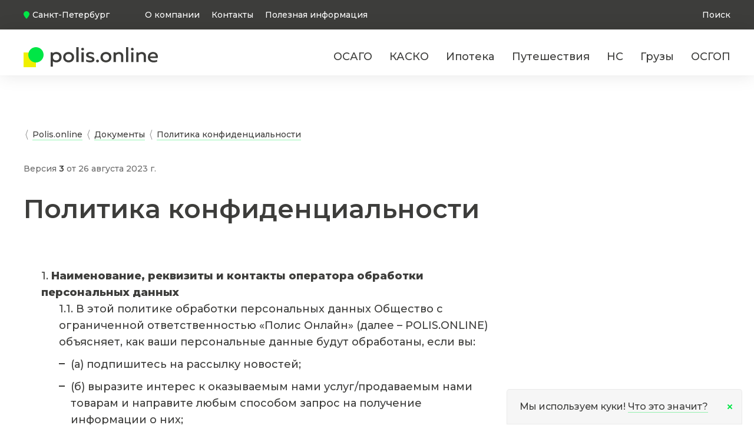

--- FILE ---
content_type: text/html; charset=utf-8
request_url: https://polis.online/policy/
body_size: 39287
content:
<!DOCTYPE html><html lang="ru"><head><meta charSet="utf-8"/><meta name="viewport" content="width=device-width, initial-scale=1"/><link rel="preload" href="/_next/static/media/4f05ba3a6752a328-s.p.woff2" as="font" crossorigin="" type="font/woff2"/><link rel="preload" href="/_next/static/media/6325a8417175c41d-s.p.woff2" as="font" crossorigin="" type="font/woff2"/><link rel="stylesheet" href="/_next/static/css/4ad2d31ed71e62f3.css" data-precedence="next"/><link rel="stylesheet" href="/_next/static/css/c608d910988d5b7c.css" data-precedence="next"/><link rel="stylesheet" href="/_next/static/css/84ed6936834ae87e.css" data-precedence="next"/><link rel="preload" as="script" fetchPriority="low" href="/_next/static/chunks/webpack-4a6315ac205e0980.js"/><script src="/_next/static/chunks/fd9d1056-0bfda815fdc2a552.js" async=""></script><script src="/_next/static/chunks/2117-15cb73acdb99e630.js" async=""></script><script src="/_next/static/chunks/main-app-f35bc1ac444a42fd.js" async=""></script><script src="/_next/static/chunks/2972-2c04ec56f51b1456.js" async=""></script><script src="/_next/static/chunks/5878-3c1a758d2504a04a.js" async=""></script><script src="/_next/static/chunks/1314-9a0d05e2355cf34b.js" async=""></script><script src="/_next/static/chunks/8847-64f15895705e3cf2.js" async=""></script><script src="/_next/static/chunks/7686-cb17c78a4a452300.js" async=""></script><script src="/_next/static/chunks/8003-4b8867727202353e.js" async=""></script><script src="/_next/static/chunks/app/layout-8398c21527491555.js" async=""></script><script src="/_next/static/chunks/app/text_with_history/%5BnodeCode%5D/page-fe0b094ff45a28cc.js" async=""></script><script src="/_next/static/chunks/2280-9f016d1997cd08c5.js" async=""></script><script src="/_next/static/chunks/8517-3103f6a4c09e1308.js" async=""></script><script src="/_next/static/chunks/735-3589e96b26b4b7ef.js" async=""></script><script src="/_next/static/chunks/app/page-7f307dd6bf5dc22b.js" async=""></script><script src="/_next/static/chunks/app/error-b6287982b5d6ad2a.js" async=""></script><script src="/_next/static/chunks/app/not-found-39a12d72a789dd4d.js" async=""></script><meta name="theme-color" content="#ffffff"/><title>Политика конфиденциальности компании Полис Онлайн (polis.online)</title><meta name="description" content="Политика конфиденциальности компании Полис Онлайн (polis.online): Наименование, реквизиты и контакты оператора обработки персональных данных. Категории обрабатываемых персональных данных. Цели обработки персональных данных. Сроки и условия."/><link rel="canonical" href="https://polis.online/policy/"/><meta property="og:title" content="Политика конфиденциальности компании Полис Онлайн (polis.online)"/><meta property="og:description" content="Политика конфиденциальности компании Полис Онлайн (polis.online): Наименование, реквизиты и контакты оператора обработки персональных данных. Категории обрабатываемых персональных данных. Цели обработки персональных данных. Сроки и условия."/><meta property="og:url" content="https://polis.online/policy/"/><meta property="og:site_name" content="Polis.online"/><meta property="og:image" content="https://polis.online/img/polisonline.jpg"/><meta property="og:type" content="website"/><meta name="twitter:card" content="summary_large_image"/><meta name="twitter:title" content="Политика конфиденциальности компании Полис Онлайн (polis.online)"/><meta name="twitter:description" content="Политика конфиденциальности компании Полис Онлайн (polis.online): Наименование, реквизиты и контакты оператора обработки персональных данных. Категории обрабатываемых персональных данных. Цели обработки персональных данных. Сроки и условия."/><meta name="twitter:image" content="https://polis.online/img/polisonline.jpg"/><link rel="icon" href="/img/favicon/favicon-32x32.png"/><link rel="apple-touch-icon" href="/img/favicon/apple-touch-icon.png"/><meta name="next-size-adjust"/><script src="/_next/static/chunks/polyfills-42372ed130431b0a.js" noModule=""></script></head><body class="__className_98fc5c"><header class="com_page-header__I0ovK page-header"><div class="com_page-header__top__R8CJW"><div class="com_page-header__top-container__LnMV3 container"><a href="#" class="title_page-header__city__deYJO"><svg width="10" height="13" viewBox="0 0 10 13"><use xlink:href="/img/sprite.svg#icon-pin"></use></svg><span>Санкт-Петербург</span></a><ul class="com_top-menu__YVN8O"><li class="com_top-menu__item__uNnL6"><a class="com_top-menu__link__L2hfh" href="/company/">О компании</a></li><li class="com_top-menu__item__uNnL6"><a class="com_top-menu__link__L2hfh" href="/company/#contacts">Контакты</a></li><li class="com_top-menu__item__uNnL6"><a class="com_top-menu__link__L2hfh" href="/blog/">Полезная информация</a></li></ul><div class="com_search_header__Eksw_"><button type="button" class="com_btn_search__fVMKp" aria-label="Открыть поиск"><span class="com_btn_search__icon__sOdo_"><svg><use xlink:href="/img/sprite.svg?2#search"></use></svg></span><span class="com_btn_search__text__rlNCG">Поиск</span></button><div class="com_search_form__UelpT"><form action="/search/" method="get"><div class="com_input_search__MD7xI"><input type="text" placeholder="" name="q" value=""/><span class="com_input_label__veiUG">Что ищете?</span><button type="submit" class="com_btn_submit__PaUSW">Найти</button><a href="#" class="com_btn_close__BcVZq" aria-label="Закрыть поиск"><svg><use xlink:href="/img/sprite.svg?2#del"></use></svg></a></div></form><div class="com_search_result__alPXG"><div class="com_search_result__container__ZFM5X"><div class="com_search_result__main__mqN5_ i_scroll"><div class="com_search_result__list___TEDE"><p class="com_search_result__info__5efhm">Минимум 3 символа</p></div></div></div></div></div></div></div></div><div class="com_page-header__main-menu__6JfNH"><div class="com_page-header__menu-container__qQ3_y container"><a class="com_page-header__logo__fWRxj" href="/"><img alt="логотип polis.online" loading="lazy" width="228" height="34" decoding="async" data-nimg="1" style="color:transparent" src="/img/logo.svg"/></a><div class="com_search_header__Eksw_ com_search_header_mobile__Xkl7D"><button type="button" class="com_btn_search__fVMKp" aria-label="Открыть поиск"><span class="com_btn_search__icon__sOdo_"><svg><use xlink:href="/img/sprite.svg?2#search"></use></svg></span><span class="com_btn_search__text__rlNCG">Поиск</span></button><div class="com_search_form__UelpT com_mobile__5ZajI"><form action="/search/" method="get"><div class="com_input_search__MD7xI com_input_search_mobile__KIClY"><input type="text" placeholder="" name="q" value=""/><span class="com_input_label__veiUG">Что ищете?</span><button type="submit" class="com_btn_submit__PaUSW">Найти</button><a href="#" class="com_btn_close__BcVZq" aria-label="Закрыть поиск"><svg><use xlink:href="/img/sprite.svg?2#del"></use></svg></a></div></form><div class="com_search_result__alPXG"><div class="com_search_result__container__ZFM5X"><div class="com_search_result__main__mqN5_ i_scroll"><div class="com_search_result__list___TEDE"><p class="com_search_result__info__5efhm">Минимум 3 символа</p></div></div></div></div></div></div><button type="button" class="toggleMenu_page-header__menu-btn__P2hRo" aria-label="открыть/закрыть меню"><svg width="55" height="12" viewBox="0 0 55 12"><use xlink:href="/img/sprite.svg#menu-btn"></use></svg></button><nav class="com_main-nav__CSXHH"><ul class="com_main-nav__list__7jRaI"><li class="com_main-nav__item__Yh4y8"><a class="com_main-nav__link__2tbOs" href="/osago/">ОСАГО</a></li><li class="com_main-nav__item__Yh4y8"><a class="com_main-nav__link__2tbOs" href="/kasko/">КАСКО</a></li><li class="com_main-nav__item__Yh4y8"><a class="com_main-nav__link__2tbOs" href="/mortgage/">Ипотека</a></li><li class="com_main-nav__item__Yh4y8"><a class="com_main-nav__link__2tbOs" href="/vzr/">Путешествия</a></li><li class="com_main-nav__item__Yh4y8"><a class="com_main-nav__link__2tbOs" href="/strahovanie-ns/">НС</a></li><li class="com_main-nav__item__Yh4y8"><a class="com_main-nav__link__2tbOs" href="/cargo/">Грузы</a></li><li class="com_main-nav__item__Yh4y8"><a class="com_main-nav__link__2tbOs" href="/osgop/">ОСГОП</a></li></ul></nav></div></div><nav class="com_mobile-nav__m2_W5 mobile-nav hidden"><ul class="com_mobile-nav__list__szqwz"><li class="com_mobile-nav__item__fo7mh"><a class="com_mobile-nav__link__w8VqS mobile-nav__link" href="/osago/">ОСАГО</a></li><li class="com_mobile-nav__item__fo7mh"><a class="com_mobile-nav__link__w8VqS mobile-nav__link" href="/kasko/">КАСКО</a></li><li class="com_mobile-nav__item__fo7mh"><a class="com_mobile-nav__link__w8VqS mobile-nav__link" href="/mortgage/">Ипотека</a></li><li class="com_mobile-nav__item__fo7mh"><a class="com_mobile-nav__link__w8VqS mobile-nav__link" href="/vzr/">Путешествия</a></li><li class="com_mobile-nav__item__fo7mh"><a class="com_mobile-nav__link__w8VqS mobile-nav__link" href="/strahovanie-ns/">НС</a></li><li class="com_mobile-nav__item__fo7mh"><a class="com_mobile-nav__link__w8VqS mobile-nav__link" href="/cargo/">Грузы</a></li><li class="com_mobile-nav__item__fo7mh"><a class="com_mobile-nav__link__w8VqS mobile-nav__link" href="/osgop/">ОСГОП</a></li><li class="com_mobile-nav__item__fo7mh"><a class="com_mobile-nav__link__w8VqS mobile-nav__link" href="/company/">О компании</a></li><li class="com_mobile-nav__item__fo7mh"><a class="com_mobile-nav__link__w8VqS mobile-nav__link" href="/company/#contacts">Контакты</a></li><li class="com_mobile-nav__item__fo7mh"><a class="com_mobile-nav__link__w8VqS mobile-nav__link" href="/blog/">Полезная информация</a></li><li class="com_mobile-nav__item__fo7mh"><a class="com_mobile-nav__link__w8VqS mobile-nav__link" href="/faq/">Вопрос-Ответ </a></li></ul></nav></header><main><div class="page_section__tvMF0"><section class="com_breadcrumbs__9MAPq"><div class="container"><ul class="com_breadcrumbs__list____nOw com_breadcrumbs__list--one-item__Se9A4"><li class="com_breadcrumbs__item__74TKv"><a class="link" href="/">Polis.online</a></li><li class="com_breadcrumbs__item__74TKv"><a class="link" href="/dokumenty/">Документы</a></li><li class="com_breadcrumbs__item__74TKv"><a class="link" href="/policy/">Политика конфиденциальности</a></li></ul></div></section><script id="ld_bc" type="application/ld+json">{"@context":"https://schema.org","@type":"BreadcrumbList","itemListElement":[{"@type":"ListItem","position":1,"name":"Polis.online","item":"https://polis.online"},{"@type":"ListItem","position":2,"name":"Документы","item":"https://polis.online/dokumenty/"},{"@type":"ListItem","position":3,"name":"Политика конфиденциальности","item":"https://polis.online/policy/"}]}</script><div class="container"><div class="page_version_info__jCAJJ">Версия <span class="page_version_title__Ebxkl">3</span> от <!-- -->26 августа 2023 г.</div><h1 class="page-title">Политика конфиденциальности</h1></div><div class="container"><article class="page_article__KgzG9"><div class="page_article-content__hCWyd"><ol>
<li><b>Наименование, реквизиты и контакты оператора обработки персональных данных</b>
<ol>
<li>В этой политике обработки персональных данных&nbsp;Общество с ограниченной ответственностью &laquo;Полис Онлайн&raquo;&nbsp;(далее &ndash;&nbsp;POLIS.ONLINE) объясняет, как ваши персональные данные будут обработаны, если вы:
<ul>
<li>(а) подпишитесь на рассылку новостей;&nbsp;</li>
<li>(б) выразите интерес к оказываемым нами услуг/продаваемым нами товарам и направите любым способом запрос на получение информации о них;&nbsp;</li>
<li>(в) станете стороной по сделке с POLIS.ONLINE;&nbsp;</li>
<li>(г) зайдете на наш сайт (<a href="/">https://polis.online</a>);</li>
<li>(д) создадите личный аккаунт на нашем сайте (<a href="/">https://polis.online</a>);</li>
<li>(е) оставите на нашем сайте (<a href="/">https://polis.online</a>) заявку на оказание услуги или выполнение работы;</li>
<li>(ж) или по иным причинам оставите контактные (или иные персональные) сведения для получения информации.&nbsp;</li>
</ul>
Пожалуйста, найдите время, чтобы внимательно прочитать эту политику обработки персональных данных. <br/>Обращаем внимание, что настоящая политика не содержит информации о способах обработки персональных данных работников&nbsp;POLIS.ONLINE, к которым&nbsp;POLIS.ONLINE&nbsp;относится с той же заботой и осмотрительностью. Политика в отношении обработки персональных данных работников&nbsp;POLIS.ONLINE размещена на внутренних ресурсах&nbsp;POLIS.ONLINE, а также с ней в любое время можно ознакомиться у ответственного специалиста за обработку персональных данных в&nbsp;POLIS.ONLINE&nbsp;в бумажном виде.&nbsp;</li>
<li>Настоящая политика разработана и размещена на сайте POLIS.ONLINE с целью раскрытия информации (информирования) о порядке организации и проведения нами работ по обеспечению безопасности персональных данных, обрабатываемых POLIS.ONLINE, об объеме обрабатываемых данных, целях обработки, сроках хранения, порядке уточнения и уничтожения для обеспечения надлежащей защиты ваших прав и свобод при обработке нами ваших персональных данных.</li>
<li>Ваше доверие к осторожному обращению с вашими персональными данными важно для нас, поэтому мы приняли технические и организационные меры для защиты ваших данных от несанкционированного доступа и использования.</li>
<li>Оператором ваших персональных данных является: <br>Общество с ограниченной ответственностью &laquo;Полис Онлайн&raquo;, зарегистрированное в качестве юридического лица в Российской Федерации (ИНН&nbsp;7810745660, ОГРН&nbsp;1187847378070, КПП&nbsp;781001001, адрес государственной регистрации: 196084, г. Санкт-Петербург, Лиговский пр., д.266, лит. В, пом.1.1-Н.17); <br>телефон: +7(812)467-81-71 <br>e-mail:&nbsp;<a href="mailto:info@polis.online">info@polis.online</a> <br>Общество с ограниченной ответственностью &laquo;Полис Онлайн&raquo; обеспечивает обработку персональных данных в соответствии с требованиями Федерального Закона №152-ФЗ &laquo;О персональных данных&raquo; от 27.07.2006г. <br>Если у вас есть какие-либо вопросы по обработке персональных данных, вы можете связаться с нашим ответственным за организацию обработки персональных данных по адресу электронной почты&nbsp;<a href="mailto:info@polis.online">info@polis.online</a>&nbsp;в любое время.</li>
</ol>
</li>
<li><b>Категории обрабатываемых персональных данных</b>
<ol>
<li>Персональные данные - это любая информация, относящаяся к прямо или косвенно определенному или определяемому физическому лицу (к вам или иному лицу, в интересах или по поручению которого вы действуете). Как описано ниже, мы обрабатываем различную персональную информацию в зависимости от целей ее предоставления нам. Если вы предоставите нам личные данные других лиц, вы несете ответственность за раскрытие им информации, упомянутой в этом документе.</li>
<li>Мы можем обрабатывать следующие категории персональных данных о вас:
<ol>
<li>Личные данные:&nbsp;имя (имена); предпочтительное имя; фотографии.</li>
<li>Демографические сведения:&nbsp;пол; дата рождения / возраст; гражданство; приветствие; должность; языковые предпочтения; семейное положение (и свидетельство о браке) и сведения об иждивенцах, включая детей; сведения о занятости; псевдонимы.</li>
<li>Идентифицирующие сведения:&nbsp;национальный идентификационный номер или паспорт.</li>
<li>Финансовые сведения:&nbsp;данные о банковских продуктах; данные о страховании и страховых продуктах; банковский счет и данные кредитной или дебетовой карты; сведения о вкладах, займах / кредитах, кредитных картах; сведения, полученные от бюро кредитных историй, включая сведения, предусмотренные законодательством о кредитных историях, и сведения об оценке вашей платежеспособности.</li>
<li>Контактные данные:&nbsp;адрес для корреспонденции; фактический адрес места жительства, номер телефона; адрес электронной почты; данные вашего публичного профиля (публичных профилей) в социальных сетях.</li>
<li>Сведения о транспортном средстве:&nbsp;марка, модель транспортного средства; идентификационный номер транспортного средства; государственный номер транспортного средства; дата выпуска (продажи) транспортного средства; данные договора купли-продажи транспортного средства; данные об установке противоугонной системы.&nbsp;</li>
<li>Записи о предоставлении согласия:&nbsp;записи о согласиях, которые вы могли предоставить, с указанием даты и времени, способа предоставления согласия и сопутствующих сведений (например, предмета согласия).</li>
<li>Данные, относящиеся к нашим Веб-сайтам и Приложениям:&nbsp;тип устройства; операционная система; тип браузера; настройки браузера; IP-адрес; языковые настройки; даты и время подключения к сайту; статистика использования мобильного приложения; настройки мобильного приложения; даты и время подключения к Приложению; иные сведения о технических средствах связи; имя пользователя; пароль; данные для безопасного входа в систему; данные об использовании; сводные статистические сведения.</li>
<li>Данные о контенте и рекламе:&nbsp;записи о вашем взаимодействии с онлайн-рекламой и контентом, записи о рекламе и контенте, отображаемых для вас на страницах или экранах Приложения, и о вашем возможном взаимодействии с таким контентом или рекламой (включая наведение курсора мыши, щелчки мышью, заполняемые вами формы (в том числе неотправленные неполные формы) и любое взаимодействие с сенсорным экраном).</li>
<li>Состояние здоровья и иные медицинские сведения (в случаях предусмотренных законом или заключаемым договором).</li>
<li>Суждения и мнения:&nbsp;суждения и мнения, которые вы решаете отправить нам или публично размещаете о нас в социальных сетях.</li>
</ol>
</li>
<li>Если вы подписаны на нашу рассылку на сайте&nbsp;<a href="/">https://polis.online</a>, мы обрабатываем ваш адрес электронной почты.</li>
<li>Если вы рассматриваете возможность приобретения на сайте&nbsp;<a href="/">https://polis.online</a>&nbsp;предлагаемых услуг/продуктов и в указанных целях вводите на сайте&nbsp;необходимую информацию, мы обрабатываем всю вводимую вами на сайте информацию и персональные данные, а также сообщения, которые вы отправляете нам через свободное текстовое поле. Кроме того, мы обрабатываем данные по заинтересовавшим вас характеристикам услуг/продуктов, информацию о рассматриваемых вами способах оплаты, предполагаемых сроках приобретения услуг/продуктов, а также иную информацию, которую вы добровольно предоставили нам.</li>
<li>Если вы находитесь в процессе покупки на сайте&nbsp;<a href="/">https://polis.online</a>, т.е. в процессе заключения договора, мы обработаем (в дополнение к указанным в п. 2.3 данным) ваши или иного лица, в интересах и по поручению которого вы действуете, сведения документа, удостоверяющего личность, адрес регистрации и место фактического проживания, сведения о месте работы и должность, иные персональные данные и сведения, необходимые для заключения того или иного договора по законодательству или иному правовому акту исполнителя/продавца, устанавливающему правила покупки услуги/продукта.</li>
<li>Если вы приобрели у нас услугу/продукт, мы обработаем данные, предоставленные вами в целях заключения и надлежащего исполнения договора, в соответствии с условиями такого договора.</li>
<li>Когда вы посещаете наш сайт&nbsp;<a href="/">https://polis.online</a>, мы обрабатываем данные о вашей деятельности на нашем сайте, такие как: ваш браузер и история поиска, идентификатор устройства и другие характеристики идентификации, устройства программного обеспечения (например, статистика о ваших посещениях нашего веб-сайта, URL-адрес, с которого вы обращаетесь к нашему сайту). <br>Также мы получаем информация в связи с использованием файлов cookie. Более подробную информацию о порядке использования нами указанных средств вы сможете узнать в п. 9 настоящей Политики.</li>
<li>Если вы создаете свой аккаунт (личный кабинет) на нашем сайте&nbsp;<a href="/">https://polis.online</a>, мы обрабатываем ваши имя, фамилию, адрес электронной почты и номер телефона. Также мы обрабатываем информацию о заинтересовавших вас услугах/продуктах и иную информацию, которой вы поделились. Когда вы регистрируетесь через платформу третьего лица (например, сайт нашего субагента или соисполнителя), мы получаем информацию о вас (сведения об имени, фамилии, телефоне, адресе электронной почте) от этого лица (этой платформы).&nbsp; &nbsp;</li>
<li>Мы обрабатываем данные, раскрытые вами путем направления в наш адрес резюме и(или) сопроводительных писем в связи с поиском работы. В указанных целях мы равно вправе удалять такие сведения без их обработки и(или) после проведения мероприятий, направленных на подтверждение факта направления резюме непосредственно вами как соискателем, использовать их в целях принятия решения о приеме на работу и оформления трудовых отношений (при наличии письменного согласия от вас об обработке данных на период принятия решения о приеме или отказе).</li>
<li>В случае, если вы являетесь нашим контрагентом или представителем контрагента, мы обрабатываем данные, в объеме, раскрытом нам в процессе заключения и исполнения договора. При этом данные доверенных лиц передаются в POLIS.ONLINE непосредственно стороной по договору. Каждая сторона по договору обеспечивает обработку персональных данных своих работников и/или привлеченных специалистов в соответствии с применимыми нормами права; в соответствии с целями, для достижения которых осуществляется обработка данных; обеспечивая информирование субъектов данных о такой обработке, ее целях, сроках, об осуществлении обработки данных третьими лицами, а также о правах субъекта в связи с такой обработкой.</li>
</ol>
</li>
<li><b>Цели обработки персональных&nbsp;данных</b>
<ol>
<li>Мы обрабатываем вышеуказанные данные для следующих целей: <br>(а) если вы являетесь нашим потенциальным клиентом, или заинтересованы в информации, размещённой на нашем сайте, или подписались на рассылку новостей, иной информации посредством нашего сайта, или создали свой аккаунт на нашем сайте:
<ul>
<li>Отправка информационных бюллетеней и других маркетинговых материалов, специальных предложений, сведений об акциях, событиях, экскурсиях, мероприятиях или новостях в POLIS.ONLINE, а также профильных советов, рекомендаций, к которым вы можете проявить интерес, по электронной почте и/или SMS;</li>
<li>Отправка и отображение информации, интересной вам (на основе данных, которые вы нам предоставили), об услугах/продуктах, к которым вы проявили интерес по электронной почте, SMS и/или телефону;</li>
<li>Отправка и отображение информации, интересной вам (на основе информации, полученной посредством файлов cookie, если вы согласились с их использованием);</li>
<li>Отправка приглашений на мероприятия связи с проектами, к которым вы проявили интерес, или в отношении аналогичных проектов;</li>
<li>Использование сведений, собранных посредством файлов cookie, в целях сопровождения имеющей для вас интерес информацией. Такие сведения используются нами для вашего информирования исключительно в случае предоставления вами нам сведений об адресе электронной почты и/или номере телефона;</li>
<li>Проведение анализа рынка и клиентов, обзоров рынка и статистики;</li>
<li>Подготовка, заключение и исполнение договоров;</li>
</ul>
(б) если вы являетесь нашим клиентом:
<ul>
<li>Исполнение наших договорных и иных юридических обязательств, исполнение законных требований и защита от судебных исков;</li>
<li>Управление нашими отношениями с вами, связанными с исполнением договора, например, общение с вами о конкретной услуги/продукте, общение с вами о работе с нами, рассмотрение ваших обращений и т.д.;</li>
<li>Ведение архивного делопроизводства и хранение документов привлеченными POLIS.ONLINE исполнителями, обеспечивающими выполнение требуемых условий безопасности обработки при хранении;</li>
<li>Обеспечение работоспособности информационных систем персональных данных POLIS.ONLINE силами третьих организаций-провайдеров услуг, в т.ч. в целях хранения в электронных базах данных и осуществления резервного копирования указанных информационных систем;</li>
</ul>
(в) если вы являетесь соискателем на замещение имеющихся в компании должностей (при наличии открытых вакансий):
<ul>
<li>Проверка наличия профессионального опыта, компетенций, иных сведений, предоставленных вами путем направления в наш адрес резюме, иных сопроводительных писем, требованиям компании (при наличии открытых вакансий) в целях принятия решения о приеме на работу;</li>
</ul>
(г) если вы являетесь нашим контрагентом или его представителем:
<ul>
<li>Исполнение наших договорных и иных юридических обязательств, исполнение законных требований и защита от судебных исков;</li>
<li>Ведение архивного делопроизводства и хранение документов привлеченными POLIS.ONLINE исполнителями, обеспечивающими выполнение требуемых условий безопасности обработки при хранении;</li>
<li>Обеспечение работоспособности информационных систем персональных данных POLIS.ONLINE силами третьих организаций-провайдеров услуг, в т.ч. в целях хранения в электронных базах данных и осуществления резервного копирования указанных информационных систем.</li>
</ul>
</li>
</ol>
</li>
<li><b>Сроки и условия прекращения обработки персональных данных</b>
<ol>
<li>Мы сохраняем ваши данные до тех пор, пока это необходимо для выполнения целей, указанных выше, и в пределах установленных законом периодов хранения. Обрабатываемые персональные данные подлежат уничтожению либо обезличиванию по достижении целей обработки или в случае утраты необходимости в достижении этих целей, если иное не предусмотрено законодательством РФ.</li>
<li>Сроки хранения данных определяются в соответствии с требованиями Приказа Минкультуры России от 25.08.2010 N 558 &laquo;Об утверждении Перечня типовых управленческих архивных документов, образующихся в процессе деятельности государственных органов, органов местного самоуправления и организаций, с указанием сроков хранения&raquo;.</li>
<li>Несмотря на положения п. 4.2 настоящей Политики, вы вправе в любое время отозвать согласие на обработку нами ваших данных, путем письменного обращения в POLIS.ONLINE по электронной почте на&nbsp;<a href="mailto:info@polis.online">info@polis.online</a>&nbsp;или в письменной форме по указанному выше адресу. Обратите внимание, что отзыв не распространяется на такую обработку данных, которая осуществляется в соответствии с требованиями закона, и которая поэтому может быть обработана без вашего согласия.</li>
</ol>
</li>
<li><b>Правовые основания обработки персональных данных</b>
<ol>
<li>Целями обработки персональных данных и правовыми основаниями осуществления такой обработки является следующее:
<table cellpadding="0">
<tbody>
<tr>
<td>Действие, относящееся к обработке данных</td>
<td>Правовое основание обработки данных</td>
</tr>
<tr>
<td>Предоставление сайтов, мобильного приложения, продукции и оказание услуг: предоставление наших сайтов, мобильного приложения, продукции или оказание услуг; предоставление рекламной продукции по запросу; информационное взаимодействие с вами в отношении таких сайтов, Приложения, продукции или услуг.</td>
<td>Обработка данных необходима в связи с любым договором, который вы заключили с нами, или в целях принятия мер до заключения договора с нами; у нас есть законное право на осуществление Обработки данных с целью предоставления наших сайтов, мобильного приложения, продукции или оказания услуг (в случаях, когда ваши интересы, основные права или свободы не имеют преимущественной силы над таким законным правом); или мы получили ваше предварительное согласие на обработку данных (данное правовое основание действует только в отношении полностью добровольной Обработки данных, оно не применяется в отношении Обработки данных, которая на любом основании является необходимой или обязательной).</td>
</tr>
<tr>
<td>Проверки соблюдения требований: исполнение наших обязательств по соблюдению нормативных требований; проверки по процедуре идентификации клиента; подтверждение и идентификация вашей личности; привлечение бюро кредитных историй; проверка по санкционным спискам государственных и (или) правоохранительных органов, а также проверка наличия иных правовых ограничений.&nbsp;</td>
<td>Обработка данных необходима в целях исполнения юридического обязательства; обработка данных необходима в связи с любым договором, который вы заключили с нами, или в целях принятия мер до заключения договора с нами; у нас есть законное право на осуществление обработки данных с целью исполнения наших нормативных и юридических обязательств (в случаях, когда ваши интересы, основные права или свободы не имеют преимущественной силы над таким законным правом); или мы получили ваше предварительное согласие на обработку данных (данное правовое основание действует только в отношении полностью добровольной обработки данных, оно не применяется в отношении обработки данных, которая на любом основании является необходимой или обязательной).</td>
</tr>
<tr>
<td>Ведение бизнеса: эксплуатация наших Веб-сайтов, Приложения, продукции и услуг и управление ими; предоставление вам контента; отображение рекламы и другой информации для вас; информационное и иное взаимодействие с вами через наши Веб-сайты, Приложение, посредством предоставления нашей продукции или оказания наших услуг; уведомление вас об изменениях в наших сайтов, мобильного приложения, продукции или услугах.</td>
<td>Обработка данных необходима в связи с любым договором, который вы заключили с нами, или в целях принятия мер до заключения договора с нами; у нас есть законное право на осуществление Обработки данных с целью предоставления вам наших сайтов, мобильного приложения, продукции или оказания наших услуг (в случаях, когда ваши интересы, основные права или свободы не имеют преимущественной силы над таким законным правом); или мы получили ваше предварительное согласие на Обработку данных (данное правовое основание действует только в отношении полностью добровольной Обработки данных, оно не применяется в отношении Обработки данных, которая на любом основании является необходимой или обязательной).</td>
</tr>
<tr>
<td>Информационное взаимодействие и маркетинг: информационное взаимодействие с вами с помощью любых средств (в том числе по электронной почте, телефону, с помощью текстовых сообщений, в социальных сетях, по почте или лично) для предоставления новостных материалов и иной информации, которая может вас заинтересовать, с непременным учетом необходимости получения вашего предварительного согласия на подписку на информационную рассылку в соответствии с требованиями применимого законодательства; сохранение и обновление вашей контактной информации (в соответствующих случаях); получение вашего предварительного согласия на подписку на информационную рассылку (при необходимости).</td>
<td>Обработка данных необходима в связи с любым договором, который вы заключили с нами, или в целях принятия мер до заключения договора с нами; у нас есть законное право на осуществление Обработки данных с целью обращения к вам с учетом необходимости постоянного соблюдения применимого законодательства (в случаях, когда ваши интересы, основные права или свободы не имеют преимущественной силы над таким законным правом); или мы получили ваше предварительное согласие на Обработку данных (данное правовое основание действует только в отношении полностью добровольной Обработки данных, оно не применяется в отношении Обработки данных, которая на любом основании является необходимой или обязательной).</td>
</tr>
<tr>
<td>Управление ИТ-системами: управление нашими коммуникационными, ИТ-системами и системами безопасности, а также их эксплуатация; проведение аудитов (включая аудиты безопасности) и осуществление контроля в отношении таких систем.</td>
<td>Обработка данных необходима в целях исполнения юридического обязательства; или у нас есть законное право на осуществление Обработки данных с целью управления нашими коммуникационными и ИТ-системами, а также их технического обслуживания (в случаях, когда ваши интересы, основные права или свободы не имеют преимущественной силы над таким законным правом).</td>
</tr>
<tr>
<td>Охрана труда и техника безопасности: анализ показателей охраны труда и техники безопасности и их учет; предоставление безопасной и защищенной среды на наших объектах; исполнение соответствующих юридических обязательств.</td>
<td>Обработка данных необходима в целях исполнения юридического обязательства; у нас есть законное право на осуществление Обработки данных с целью обеспечения безопасной среды на наших объектах (в случаях, когда ваши интересы, основные права или свободы не имеют преимущественной силы над таким законным правом); или обработка данных необходима для защиты жизненно важных интересов какого-либо физического лица.</td>
</tr>
<tr>
<td>Управление финансами: продажи; финансы; проведение корпоративного аудита; управление сетью поставщиков.&nbsp;</td>
<td>У нас есть законное право на осуществление Обработки данных с целью управления финансами и решения финансовых вопросов в рамках нашей коммерческой деятельности (в случаях, когда ваши интересы, основные права или свободы не имеют преимущественной силы над таким законным правом); или мы получили ваше предварительное согласие на Обработку данных (данное правовое основание действует только в отношении полностью добровольной Обработки данных, оно не применяется в отношении Обработки данных, которая на любом основании является необходимой или обязательной).</td>
</tr>
<tr>
<td>Опросы: взаимодействие с вами с целью получения вашего мнения о наших сайтов, мобильного приложения, продукции или услугах.</td>
<td>У нас есть законное право на осуществление Обработки данных с целью проведения опросов, составления отчетов об уровне удовлетворенности клиентов и исследования рынка (в случаях, когда ваши интересы, основные права или свободы не имеют преимущественной силы над таким законным правом); или мы получили ваше предварительное согласие на Обработку данных (данное правовое основание действует только в отношении полностью добровольной Обработки данных, оно не применяется в отношении Обработки данных, которая на любом основании является необходимой или обязательной).</td>
</tr>
<tr>
<td>Безопасность: обеспечение физической безопасности наших объектов (включая записи посещений наших объектов); записи видеонаблюдения; электронная безопасность (включая записи входов в систему и данные доступа).</td>
<td>Обработка данных необходима в целях исполнения юридического обязательства; или у нас есть законное право на осуществление Обработки данных с целью обеспечения физической и электронной безопасности нашего бизнеса и объектов (в случаях, когда ваши интересы, основные права или свободы не имеют преимущественной силы над таким законным правом).</td>
</tr>
<tr>
<td>Проведение расследований: выявление, расследование и предотвращение нарушений политики и уголовно наказуемых преступлений в соответствии с применимым законодательством.&nbsp;</td>
<td>Обработка данных необходима в целях исполнения юридического обязательства; или у нас есть законное право на осуществление Обработки данных с целью выявления нарушений наших политик и применимого законодательства, а также защиты от таких нарушений (в случаях, когда ваши интересы, основные права или свободы не имеют преимущественной силы над таким законным правом).</td>
</tr>
<tr>
<td>Соблюдение законов и норм: исполнение наших юридических и нормативных обязательств в соответствии с применимым законодательством.</td>
<td>Обработка данных необходима в целях исполнения юридического обязательства.</td>
</tr>
<tr>
<td>Улучшение наших Веб-сайтов, Приложения, продукции и услуг: выявление проблем в работе наших Веб-сайтов, Приложения, проблем с нашей продукцией или услугами; планирование улучшений наших Веб-сайтов, Приложения, продукции или услуг; создание новых Веб-сайтов, Приложения, продукции или услуг.</td>
<td>У нас есть законное право на осуществление Обработки данных с целью улучшения наших сайтов, мобильного приложения, продукции или услуг (в случаях, когда ваши интересы, основные права или свободы не имеют преимущественной силы над таким законным правом); или мы получили ваше предварительное согласие на Обработку данных (данное правовое основание действует только в отношении полностью добровольной Обработки данных, оно не применяется в отношении Обработки данных, которая на любом основании является необходимой или обязательной).</td>
</tr>
<tr>
<td>Предотвращение случаев мошенничества: выявление, предотвращение и расследование случаев мошенничества.</td>
<td>Обработка данных необходима в целях исполнения юридического обязательства (в частности, в отношении применимого трудового законодательства); или у нас есть законное право на осуществление Обработки данных с целью выявления случаев мошенничества и защиты от них (в случаях, когда ваши интересы, основные права или свободы не имеют преимущественной силы над таким законным правом).</td>
</tr>
<tr>
<td>Установление, исполнение и защита законных требований: управление законными требованиями; установление фактов и требований, включая сбор, рассмотрение и предъявление документов, фактов, доказательств и письменных заявлений свидетелей; осуществление законных прав, исполнение законных требований, защита законных прав и требований, в том числе в рамках официальных судебных разбирательств.</td>
<td>Обработка данных необходима в целях исполнения юридического обязательства; у нас есть законное право на осуществление Обработки данных с целью установления, осуществления или защиты наших законных прав (в случаях, когда ваши интересы, основные права или свободы не имеют преимущественной силы над таким законным правом); или Обработка необходима в целях установления, исполнения или защиты законных требований.</td>
</tr>
<tr>
<td>Подбор персонала и рассмотрение заявлений о приеме на работу: подбор персонала; реклама вакантных должностей; проведение собеседований; анализ соответствия предполагаемой должности; записи решений в отношении найма; данные предложений; данные о принятии предложений.</td>
<td>Обработка данных необходима в целях исполнения юридического обязательства (в частности, в отношении применимого трудового законодательства); у нас есть законное право на осуществление Обработки данных с целью подбора персонала и рассмотрения заявлений о приеме на работу (в случаях, когда ваши интересы, основные права или свободы не имеют преимущественной силы над таким законным правом); или мы получили ваше предварительное согласие на Обработку данных (данное правовое основание действует только в отношении полностью добровольной Обработки данных, оно не применяется в отношении Обработки данных, которая на любом основании является необходимой или обязательной).</td>
</tr>
</tbody>
</table>
</li>
<li>Большинство наших операций по обработке данных выполняется для исполнения ваших запросов, реагирования на ваши запросы, выполнения преддоговорных мер и исполнения условий заключенных договоров.</li>
<li>Некоторые операции по обработке данных, например, распространение маркетинговых материалов и информации о наших услугах и продуктах, направление информации о специальных предложениях, планируемых акциях, новостях и мероприятиях в POLIS.ONLINE, направление профильных советов, рекомендаций, к которым вы можете проявить интерес, а также анализ рынка и клиентов, обзоры рынка и статистика основываются на вашем согласии, выразившемся в т.ч. путем направления в наш адрес запроса (подписки) на получение новостей или иной информации посредством сайта&nbsp;<a href="/">https://polis.online/policy/</a>или создания вами личного аккаунта на нашем сайте.</li>
<li>Некоторые операции по обработке данных, например, проверка наличия профессионального опыта и компетенций, основаны на вашем согласии, выразившемся в т.ч. путем направления в наш адрес резюме, сопроводительных писем посредством сайта&nbsp;<a href="/">https://polis.online</a>.</li>
<li>Некоторые операции по обработке данных основаны на законных интересах. К ним относятся: оптимизация наших продаж и маркетинговых мероприятий, предотвращение злоупотреблений и мошенничества, анализ рынка, обеспечение функциональности веб-сайта и статистический анализ для оптимизации сайта, обеспечение работоспособности информационных систем POLIS.ONLINE силами третьих организаций-провайдеров услуг, в т.ч. в целях хранения в электронных базах данных и осуществления резервного копирования указанных информационных систем.</li>
</ol>
</li>
<li><b>Принципы обработки нами ваших персональных данных</b>
<ol>
<li>POLIS.ONLINE обрабатывает ваши данные только в объеме и сроки, необходимые для достижения целей обработки;</li>
<li>POLIS.ONLINE осуществляет как автоматизированную, так и неавтоматизированную обработку данных;</li>
<li>POLIS.ONLINE не допускает объединение баз данных, содержащих данные, обработка которых осуществляется в целях, несовместимых между собой;</li>
<li>POLIS.ONLINE обрабатывает только данные (содержание и объем), которые отвечают целям их обработки;&nbsp;</li>
<li>Обрабатываемые данные не могут быть избыточными по отношению к заявленным целям их обработки;&nbsp;</li>
<li>При обработке персональных данных POLIS.ONLINE обеспечивает их точность, достаточность, а в необходимых случаях и актуальность по отношению к целям обработки;&nbsp;</li>
<li>POLIS.ONLINE принимает необходимые меры либо обеспечивает их принятие по удалению или уточнению неполных или неточных данных; режим конфиденциальности обрабатываемых персональных данных снимается в случаях их обезличивания или включения в общедоступные источники в порядке, определенном Федеральным законом &laquo;О персональных данных&raquo; N 152-ФЗ; хранение персональных данных осуществляется в форме, позволяющей определить субъекта данных, не дольше, чем этого требуют цели обработки, если срок хранения не установлен федеральным законом, договором, стороной которого, выгодоприобретателем или поручителем по которому является субъект данных. Обрабатываемые данные подлежат уничтожению либо обезличиванию по достижении целей обработки или в случае утраты необходимости в достижении этих целей, если иное не предусмотрено законодательством РФ.</li>
</ol>
</li>
<li><b>Обеспечение защиты персональных данных при обработке</b>
<ol>
<li>Мы ограничиваем доступ третьих лиц (лиц, не являющихся сотрудниками POLIS.ONLINE) к обрабатываемым данным. В указанных целях доступ на сервер POLIS.ONLINE, где хранятся персональные данные, ограничен и защищен специальными программными средствами защиты. Работники, имеющие доступ к обрабатываемым персональным данным, проходят инструктаж по правилам обработки данных; связаны письменным обязательством по обеспечению конфиденциальности обрабатываемых данных (за нарушение режима защиты, обработки и порядка использования этой информации в соответствии с законодательством РФ и принятыми в его исполнение локальными нормативными актами), за нарушение которого несут ответственность.</li>
<li>Мы передаем (раскрываем, предоставляем) данные только в целях надлежащей их обработки в связи с исполнением заключенных договоров или в связи с иными целями, в связи с которыми такие данные были собраны, или иными мерами организационного характера, или в связи с требованиями законодательства РФ. <br>В частности, персональные данные могут быть переданы (раскрыты, предоставлены) страховым компаниям, банковским и иным кредитным учреждениям (организациям) и другим непосредственным поставщикам услуг и продуктов, агентом/комиссионером/поверенным которых выступает POLIS.ONLINE, в случае если договор заключается непосредственно с таким страховой компанией/поставщиком/подрядчиком/исполнителем, и, соответственно, передача персональных данных требуется с целью заключения и исполнения договора. Кроме того, мы будем раскрывать вашу личную информацию государственным организациям, если это требуется в соответствии с требованиями законодательства Российской Федерации.</li>
<li>Мы передаем (раскрываем, предоставляем) ваши персональные данные другим организациям в рамках нашей группы компаний (группа лиц в соответствии с&nbsp;ст.9 ФЗ от 26.07.2006г. №135-ФЗ &laquo;О защите конкуренции&raquo;, к которой относится ООО &laquo;Полис Онлайн&raquo;) для законных деловых целей и для эксплуатации наших сайта, мобильного приложения, предоставления вам нашей продукции или оказания наших услуг в соответствии с применимым законодательством. Кроме того, мы раскрываем Персональные данные:
<ol>
<li>бухгалтерам, аудиторам, консультантам, юристам и другим нашим сторонним профессиональным консультантам, с учетом необходимости исполнения договорных обязательств по обеспечению конфиденциальности, имеющих юридическую силу;</li>
<li>соответствующему стороннему приобретателю (приобретателям) или правопреемнику (правопреемникам) (включая потенциального стороннего приобретателя (приобретателей) или правопреемника (правопреемников)) в случае продажи или передачи нами всего нашего бизнеса или всех активов либо их соответствующей части (в том числе в случае реорганизации, роспуска или ликвидации); а также</li>
<li>соответствующему стороннему поставщику в случае использования нашими сайтами и мобильным приложением сторонней рекламы, плагинов или контента. Если вы решите осуществить взаимодействие с такой рекламой, плагинами или контентом, ваши персональные данные могут быть переданы соответствующему стороннему поставщику. Рекомендуем вам ознакомиться с политикой конфиденциальности такого третьего лица до взаимодействия с его рекламой, плагинами или контентом.</li>
</ol>
</li>
<li>Компании, которым мы раскрываем вашу личную информацию, используют ее только в соответствии действующим законодательством, с нашими инструкциями и целями ее сбора и обработки, и в рамках соглашений, обеспечивающих высокий уровень безопасности ваших персональных данных.</li>
<li>Мы принимаем необходимые правовые, организационные и технические меры, обеспечивающие безопасность персональных данных, в соответствии с требованиями законодательства РФ, в том числе:
<ol>
<li>определяем угрозы безопасности данных при их обработке в информационных системах;</li>
<li>применяем организационные и технические меры, необходимые для исполнения требований к защите данных, исполнение которых обеспечивает установленные Правительством РФ уровни защищенности персональных данных;</li>
<li>применяем прошедшие в установленном порядке процедуру оценки соответствия средства защиты информации;</li>
<li>оцениваем эффективность принимаемых мер по обеспечению безопасности данных до ввода в эксплуатацию информационных систем;</li>
<li>устанавливаем правила доступа к данным, обрабатываемым в информационной системе, а также обеспечиваем регистрацию и учет всех действий, совершаемых с данными в информационной системе;</li>
<li>осуществляем контроль за принимаемыми мерами по обеспечению безопасности данных и уровнем защищенности информационных систем.</li>
<li>обнаружением фактов несанкционированного доступа к персональным данным и принятием мер&nbsp; <br>Объектами защиты являются: <br>документы, содержащие персональные данные; <br>данные, хранящиеся на электронных носителях, а также элементы информационных систем, на которых осуществляется автоматизированная обработка персональных данных. <br>Защита данных, обрабатываемых в информационных системах персональных данных, от несанкционированного доступа, искажения и уничтожения информации, а также от иных неправомерных действий, обеспечивается техническими мерами в соответствии с требованиями нормативных правовых актов федеральных органов исполнительной власти, осуществляющих функции по выработке государственной политики и нормативно-правовому регулированию в установленной сфере деятельности.</li>
</ol>
</li>
</ol>
</li>
<li><b>Ваши права в связи с нашей обработкой нами ваших персональных данных</b>
<ol>
<li>У вас есть следующие права в связи с обработкой нами ваших персональных данных:
<ul>
<li>право на получение информации о том, какую личную информацию (какие персональные данные) о вас мы обрабатываем, а также иной информации, касающейся обработки персональных данных (с ограничениями, предусмотренными ч. 8 ст. 14 Федерального закона от 27.07.2006 N 152-ФЗ);</li>
<li>право исправлять, корректировать, уточнять;</li>
<li>право на удаление (уничтожение) ваших персональных данных;</li>
<li>право требовать ограничения (блокирования, т.е. временного прекращения) обработки ваших персональных данных, например, если вы сомневаетесь в точности данных, которые мы обрабатываем;</li>
<li>вы можете аннулировать (отозвать) любое согласие, данное нам на обработку ваших персональных данных.</li>
</ul>
Отзыв может быть отправлен по электронной почте на&nbsp;<a href="mailto:info@polis.online">info@polis.online</a>&nbsp;или в письменной форме по указанному выше адресу. Обратите внимание, что аннулирование не распространяется на такую ​​обработку данных, которая осуществляется в соответствии с требованиями закона, и которая поэтому может быть обработана без вашего согласия. <br>Ваше согласие на получение маркетинговых материалов и информации, а также опросы клиентов по электронной почте и SMS-сообщениям, могут быть отозваны в любое время.</li>
<li>Некоторые из вышеуказанных прав доступны только в определенных ситуациях. В случае, если вы хотите реализовать свои права, пожалуйста, свяжитесь с нами.</li>
</ol>
</li>
<li><b>Использование файлов cookie и области действия</b>
<ol>
<li><a href="/">https://polis.online</a>&nbsp;содержит cookie-файлы. Файл cookie &ndash; это небольшой текстовый файл, который рекомендует сохранить на вашем компьютере веб-сайт, который вы посетили. Cookie-файлы используются на многих сайтах для предоставления посетителям доступа к различным функциям. Наши Cookie-файлы используются для целей, указанных в настоящей Политике. В частности, для внутренних целей &ndash; например, для получения и передачи статистических данных и информации об общем состоянии рынка, для проведения маркетинговых и рекламных мероприятий, для улучшения качества наших услуг, чтобы удовлетворять требованиям наших пользователей, и для совершенствования сайта POLIS.ONLINE в целом.</li>
<li>О вашем согласии на использование файлов cookie. <br>Вы соглашаетесь на использование файлов cookie нами, продолжая использовать наш веб-сайт. <br>Для того чтобы избежать сохранения Cookie-файлов, вы можете настроить ваш браузер на автоматический отказ от сохранения Cookie-файла, или установить запрос на разрешение сохранения Cookie-файла. Ранее сохраненные Cookie-файлы могут быть удалены с помощью веб-браузера. Пожалуйста, обратитесь к страницам веб-браузера "Справка" для получения дополнительной информации. Если вы решили не сохранять Cookie-файлы, вы по-прежнему можете использовать веб-сайт, хотя и с ограниченной функциональностью. <br>Вы можете в любое время отозвать свое согласие, заблокировав и/или удалив файлы cookie. <br>Вы можете заблокировать использование файлов cookie в настройках вашего браузера. В результате либо хранение файлов cookie автоматически отклоняется, либо вы будете уведомлены каждый раз, когда веб-сайт хочет сохранить файл cookie на вашем устройстве. <br>Ранее сохраненные файлы cookie могут быть удалены в настройках вашего браузера. Требуемая процедура зависит от браузера. <br>Для получения дополнительной информации о том, как управлять и удалять файлы cookie, посетите следующий веб-сайт:&nbsp;<noindex><a href="https://www.aboutcookies.org/" target="_blank" rel="nofollow noopener"> www.aboutcookies.org</a></noindex>. <br>Обратите внимание, что блокировка файлов cookie может не дать вам полного доступа ко всем страницам и функциям нашего веб-сайта.&nbsp;</li>
</ol>
</li>
<li><b> Ссылки на сайты третьих лиц </b> <br>На наших сайтах могут быть размещены ссылки на сторонние сайты и службы, которые мы не&nbsp;контролируем. Мы не несем ответственности за безопасность или конфиденциальность любой информации, собираемой сторонними сайтами или службами.</li>
<li><b> Изменение Политики </b> <br>Мы можем обновлять Политику по мере необходимости. Мы рекомендуем вам периодически проверять актуальность данной Политики. Продолжая пользоваться нашими сайтами после изменения Политики, вы подтверждаете свое согласие с внесенными изменениями. <br>***** <br>Если у вас остались вопросы по данной Политике, пожалуйста, свяжитесь с ответственным за&nbsp;организацию обработки персональных данных в POLIS.ONLINE, направив письмо с пометкой &laquo;Запрос о персональных данных&raquo; на адрес электронной почты:&nbsp;<a href="mailto:info@polis.online">info@polis.online</a>&nbsp;или на адрес:&nbsp;196084, г. Санкт-Петербург, Лиговский пр., д.266, лит. В, пом.1.1-Н.17.</li>
</ol></div></article></div></div></main><footer class="com_footer__eVSdQ"><div class="container"><div class="com_footer-row__rrjSn com_footer-row--first__Se234"><div class="com_footer-column__53hDv com_footer-column--lg__TVDsJ com_footer-email__4lQmQ"><div class="com_footer-heading__Dq9HY">Подписывайтесь</div><form class="com_footer-form__OmKxn com_email-send__1TBqQ"><label class="visually-hidden" for=":R9asq:">Email</label><input type="email" placeholder="Email" id=":R9asq:" class="" name="email"/><button class="com_email-btn__lcLQr" type="submit">Подписаться</button><div class="com_agreements__JHeja"><div class="com_agreements__main__tn5Md"><label class="com_agreements__item__nfpqy"><input type="checkbox" class="com_agreements__checkbox___fr4a"/><span class="com_agreements__indicator__5rICo"></span><span class="com_agreements__label__Cf9s9">Подтверждаю, что ознакомился и соглашаюсь со всеми пунктами</span></label><button type="button" class="com_agreements__toggle__uv4FF" aria-expanded="false" aria-label="Развернуть"><svg width="24" height="24" viewBox="0 0 24 24" fill="none"><path d="M6 9L12 15L18 9" stroke="currentColor" stroke-width="2" stroke-linecap="round" stroke-linejoin="round"></path></svg></button></div></div></form></div><div class="com_footer-cards__9JFxL"><div class="com_footer-column__53hDv com_footer-column--md__4a_IN com_footer-social__zK2yY"><div class="com_footer-heading__Dq9HY">Присоединяйтесь</div><div class="com_social__vOUES com_social-footer__xaokb"><ul class="com_social__list__tBr6A com_social__list--footer__5sg0O"><li class="com_social__item__YEFWt com_social__item--footer__THBMG"><a class="com_social__link__RWg_h com_social__link--vk__ZIRhq com_social__link--footer__JJ_xk" href="https://vk.com/realpolisonline" target="_blank" aria-label="Мы в контакте"><svg width="19" height="15"><use xlink:href="/img/sprite.svg#icon-vk"></use></svg></a></li><li class="com_social__item__YEFWt com_social__item--footer__THBMG"><a class="com_social__link__RWg_h com_social__link--fb__I2SGZ com_social__link--footer__JJ_xk" href="https://t.me/polisonlinerussia" target="_blank" aria-label="Мы в Фейсбук"><svg width="19" height="15" viewBox="0 0 20 18"><path d="M7.84765 11.6505L7.51682 16.3039C7.99015 16.3039 8.19515 16.1005 8.44098 15.8564L10.6601 13.7355L15.2585 17.103C16.1018 17.573 16.696 17.3255 16.9235 16.3272L19.9418 2.18385L19.9426 2.18302C20.2101 0.936354 19.4918 0.448854 18.6701 0.754687L0.928482 7.54719C-0.282352 8.01719 -0.264018 8.69219 0.722648 8.99802L5.25848 10.4089L15.7943 3.81635C16.2901 3.48802 16.741 3.66969 16.3701 3.99802L7.84765 11.6505Z" fill="white"></path></svg></a></li></ul></div></div><div class="com_footer-column__53hDv com_footer-column--md__4a_IN com_footer-payment__7rEfP"><div class="com_payment-logos__90Lgu"><div class="com_payment-logo___hUik"><img alt="Карта Mир" loading="lazy" width="61" height="27" decoding="async" data-nimg="1" style="color:transparent" src="/img/mir.svg"/></div><div class="com_payment-logo___hUik"><img alt="Карта Мастеркард" loading="lazy" width="31" height="25" decoding="async" data-nimg="1" style="color:transparent" src="/img/mastercard.svg"/></div><div class="com_payment-logo___hUik"><img alt="Карта Виза" loading="lazy" width="46" height="15" decoding="async" data-nimg="1" style="color:transparent" src="/img/visa.svg"/></div><div class="com_payment-logo___hUik"><img alt="Система быстрых платежей" loading="lazy" width="46" height="15" decoding="async" data-nimg="1" style="color:transparent" src="/img/sbp.svg"/></div></div></div></div></div><div class="com_footer-row__rrjSn com_footer-row--second__R_l0Q"><div class="com_footer-column__53hDv com_footer-info__fAlrA com_footer-column--md__4a_IN"><div class="com_footer-legal__nIAhN"><p class="com_footer-text__IJkvT">© ООО «Полис Онлайн», 2019-<!-- -->2026<!-- -->.<br/>Все права защищены.</p></div><div class="com_footer-legal__nIAhN"><p class="com_footer-text__IJkvT">ИНН: 7810745660<br/>ОГРН: 1187847378070</p></div><ul class="com_footer-contact__tDhoX"><li class="com_footer-text__IJkvT"><a class="com_footer-link__asXyL" href="mailto:info@polis.online" aria-label="Написать нам на почту">info@polis.online</a></li><li class="com_footer-text__IJkvT"><a class="com_footer-link__asXyL" aria-label="Позвонить по телефону" href="tel:88003025571">8 800 302-55-71</a></li></ul></div><ul class="com_footer-column__53hDv com_footer-links__a5lDo com_footer-column--md__4a_IN"><li class="com_footer-text__IJkvT"><a class="com_footer-link__asXyL" href="https://b2b.polis.online">Партнерская программа</a></li><li class="com_footer-text__IJkvT"><a class="com_footer-link__asXyL" href="/company/">О компании</a></li><li class="com_footer-text__IJkvT"><a class="com_footer-link__asXyL" href="/blog/">Полезная информация</a></li><li class="com_footer-text__IJkvT"><a class="com_footer-link__asXyL" href="/faq/">Вопросы и ответы</a></li><li class="com_footer-text__IJkvT"><a class="com_footer-link__asXyL" href="/map/">Карта сайта</a></li><li class="com_footer-text__IJkvT"><a class="com_footer-link__asXyL" href="/company/#contacts">Контакты</a></li></ul><ul class="com_footer-column__53hDv com_footer-column--md__4a_IN com_footer-personal__XHKR8"><li class="com_footer-text__IJkvT"><a class="com_footer-link__asXyL" href="/oferta/">Пользовательское соглашение</a></li><li class="com_footer-text__IJkvT"><a class="com_footer-link__asXyL" href="/policy/">Политика конфиденциальности</a></li><li class="com_footer-text__IJkvT"><a class="com_footer-link__asXyL" href="/soglasie-pd/">Согласие на обработку персональных данных</a></li><li class="com_footer-text__IJkvT"><a class="com_footer-link__asXyL" href="/soglasie-pd-reklama/">Согласие на обработку персональных данных в целях рекламы</a></li><li class="com_footer-text__IJkvT"><a class="com_footer-link__asXyL" href="/soglasie-na-poluchenie-reklamy/">Согласие на получение рекламной информации</a></li><li class="com_footer-text__IJkvT"><a class="com_footer-link__asXyL" href="/treti-lica-pri-obrabotki-pd/">Список третьих лиц которые обрабатывают персональные данные</a></li></ul><div class="com_footer-column__53hDv com_footer-column--md__4a_IN com_footer-column--services__dTZky"><p class="com_footer-text__IJkvT com_footer-text--b2c__ZVNWA">Дизайн — <a class="com_footer-link__asXyL" href="https://headspace.ru" target="blank" rel="nofollow">Headspace</a><br/>Разработка — <a class="com_footer-link__asXyL" href="https://www.up-im.ru" target="blank">UP-IM</a></p></div><div class="com_footer-text__IJkvT com_footer-text--mobile__1ohDi"><p class="com_footer-text__IJkvT">Дизайн — <a class="com_footer-link__asXyL" href="https://headspace.ru" target="blank" rel="nofollow">Headspace</a><br/>Разработка — <a class="com_footer-link__asXyL" href="https://www.up-im.ru" target="blank">UP-IM</a></p></div></div><noindex class="com_footer-row__rrjSn com_footer-row--third__z_Bfe"><div><a href="https://navigator.sk.ru/orn/1127299" target="_blank" rel="nofollow"><img alt="" loading="lazy" width="126" height="41" decoding="async" data-nimg="1" style="color:transparent" src="/img/sk.svg"/><div>Исследования осуществляются<br/>ООО «Полис Онлайн»<br/><br/>При грантовой поддержке фонда «Сколково»<br/>Регистрационный номер №1127299</div></a></div><div><a href="https://reestr.digital.gov.ru/reestr/2840328/" target="_blank" rel="nofollow"><img alt="" loading="lazy" width="50" height="51" decoding="async" data-nimg="1" style="color:transparent" src="/img/catalog_arppsoft_ru.svg"/><div>Реестр российского ПО<br/>№2022663841</div></a></div><div><a href="/rospatent.pdf" target="_blank" rel="nofollow"><img alt="" loading="lazy" width="50" height="55" decoding="async" data-nimg="1" style="color:transparent" src="/img/reestr_digital_gov_ru.svg"/><div>Регистрация ПО в Роспатенте: <br/>№2022663841</div></a></div><div><a href="https://www.gosuslugi.ru/itorgs" target="_blank" rel="nofollow"><img alt="" loading="lazy" width="186" height="25" decoding="async" data-nimg="1" style="color:transparent" src="/img/mincifi.svg"/><div>В реестре аккредитованных<br/>ИТ-компаний №67070</div></a></div></noindex></div></footer><script id="ld_organization" type="application/ld+json">{"@context":"https://schema.org","@type":"Organization","url":"https://polis.online","logo":{"@type":"ImageObject","url":"https://polis.online/img/polisonline.jpg"},"address":{"@type":"PostalAddress","streetAddress":"Лиговский пр., 266 В","addressLocality":"Санкт-Петербург","addressRegion":"Санкт-Петербург","postalCode":"196066","addressCountry":"Россия"},"contactPoint":[{"@type":"ContactPoint","telephone":"+7 (812) 467-81-71","contactType":"Sales"}]}</script><noscript><iframe src="https://www.googletagmanager.com/ns.html?id=GTM-WZKXCXNQ" height="0" width="0" style="display:none;visibility:hidden"></iframe></noscript><script src="/_next/static/chunks/webpack-4a6315ac205e0980.js" async=""></script><script>(self.__next_f=self.__next_f||[]).push([0]);self.__next_f.push([2,null])</script><script>self.__next_f.push([1,"1:HL[\"/_next/static/media/4f05ba3a6752a328-s.p.woff2\",\"font\",{\"crossOrigin\":\"\",\"type\":\"font/woff2\"}]\n2:HL[\"/_next/static/media/6325a8417175c41d-s.p.woff2\",\"font\",{\"crossOrigin\":\"\",\"type\":\"font/woff2\"}]\n3:HL[\"/_next/static/css/4ad2d31ed71e62f3.css\",\"style\"]\n4:HL[\"/_next/static/css/c608d910988d5b7c.css\",\"style\"]\n5:HL[\"/_next/static/css/84ed6936834ae87e.css\",\"style\"]\n"])</script><script>self.__next_f.push([1,"6:I[2846,[],\"\"]\n9:I[4707,[],\"\"]\nb:I[6423,[],\"\"]\nc:I[6419,[\"2972\",\"static/chunks/2972-2c04ec56f51b1456.js\",\"5878\",\"static/chunks/5878-3c1a758d2504a04a.js\",\"1314\",\"static/chunks/1314-9a0d05e2355cf34b.js\",\"8847\",\"static/chunks/8847-64f15895705e3cf2.js\",\"7686\",\"static/chunks/7686-cb17c78a4a452300.js\",\"8003\",\"static/chunks/8003-4b8867727202353e.js\",\"3185\",\"static/chunks/app/layout-8398c21527491555.js\"],\"GeoTitle\"]\nd:I[2972,[\"2972\",\"static/chunks/2972-2c04ec56f51b1456.js\",\"190\",\"static/chunks/app/text_with_history/%5BnodeCode%5D/page-fe0b094ff45a28cc.js\"],\"\"]\ne:I[9881,[\"2972\",\"static/chunks/2972-2c04ec56f51b1456.js\",\"5878\",\"static/chunks/5878-3c1a758d2504a04a.js\",\"1314\",\"static/chunks/1314-9a0d05e2355cf34b.js\",\"8847\",\"static/chunks/8847-64f15895705e3cf2.js\",\"7686\",\"static/chunks/7686-cb17c78a4a452300.js\",\"8003\",\"static/chunks/8003-4b8867727202353e.js\",\"3185\",\"static/chunks/app/layout-8398c21527491555.js\"],\"SearchHeaderForm\"]\nf:I[5878,[\"2972\",\"static/chunks/2972-2c04ec56f51b1456.js\",\"5878\",\"static/chunks/5878-3c1a758d2504a04a.js\",\"1314\",\"static/chunks/1314-9a0d05e2355cf34b.js\",\"2280\",\"static/chunks/2280-9f016d1997cd08c5.js\",\"8517\",\"static/chunks/8517-3103f6a4c09e1308.js\",\"735\",\"static/chunks/735-3589e96b26b4b7ef.js\",\"1931\",\"static/chunks/app/page-7f307dd6bf5dc22b.js\"],\"Image\"]\n10:I[8326,[\"2972\",\"static/chunks/2972-2c04ec56f51b1456.js\",\"5878\",\"static/chunks/5878-3c1a758d2504a04a.js\",\"1314\",\"static/chunks/1314-9a0d05e2355cf34b.js\",\"8847\",\"static/chunks/8847-64f15895705e3cf2.js\",\"7686\",\"static/chunks/7686-cb17c78a4a452300.js\",\"8003\",\"static/chunks/8003-4b8867727202353e.js\",\"3185\",\"static/chunks/app/layout-8398c21527491555.js\"],\"HeaderToggleMenu\"]\n13:I[376,[\"5878\",\"static/chunks/5878-3c1a758d2504a04a.js\",\"7601\",\"static/chunks/app/error-b6287982b5d6ad2a.js\"],\"default\"]\n14:I[6568,[\"2972\",\"static/chunks/2972-2c04ec56f51b1456.js\",\"5878\",\"static/chunks/5878-3c1a758d2504a04a.js\",\"9160\",\"static/chunks/app/not-found-39a12d72a789dd4d.js\"],\"NotFoundHideLayout\"]\n16:I[1940,[\"2972\",\"static/chunks/2972-2c04ec56f51b1456.js\",\"5878\",\"static"])</script><script>self.__next_f.push([1,"/chunks/5878-3c1a758d2504a04a.js\",\"1314\",\"static/chunks/1314-9a0d05e2355cf34b.js\",\"8847\",\"static/chunks/8847-64f15895705e3cf2.js\",\"7686\",\"static/chunks/7686-cb17c78a4a452300.js\",\"8003\",\"static/chunks/8003-4b8867727202353e.js\",\"3185\",\"static/chunks/app/layout-8398c21527491555.js\"],\"UserContextProvider\"]\n17:I[8211,[\"2972\",\"static/chunks/2972-2c04ec56f51b1456.js\",\"5878\",\"static/chunks/5878-3c1a758d2504a04a.js\",\"1314\",\"static/chunks/1314-9a0d05e2355cf34b.js\",\"8847\",\"static/chunks/8847-64f15895705e3cf2.js\",\"7686\",\"static/chunks/7686-cb17c78a4a452300.js\",\"8003\",\"static/chunks/8003-4b8867727202353e.js\",\"3185\",\"static/chunks/app/layout-8398c21527491555.js\"],\"AdminEditButton\"]\n18:I[8003,[\"2972\",\"static/chunks/2972-2c04ec56f51b1456.js\",\"5878\",\"static/chunks/5878-3c1a758d2504a04a.js\",\"1314\",\"static/chunks/1314-9a0d05e2355cf34b.js\",\"8847\",\"static/chunks/8847-64f15895705e3cf2.js\",\"7686\",\"static/chunks/7686-cb17c78a4a452300.js\",\"8003\",\"static/chunks/8003-4b8867727202353e.js\",\"3185\",\"static/chunks/app/layout-8398c21527491555.js\"],\"\"]\n1b:I[1060,[],\"\"]\na:[\"nodeCode\",\"policy\",\"d\"]\n19:T702,\n            (function () {\n              const LAPTOP_WIDTH = 1024;\n              let windowWidth = document.documentElement.clientWidth;\n              let pageYPos;\n              let scrollDirection;\n            \n              window.addEventListener('scroll', function () {\n                scrollDirection = ((window.pageYOffset - pageYPos) \u003e 0) ? 'down' : 'up';\n                pageYPos = window.pageYOffset;\n                setTimeout(headerScroll(pageYPos, scrollDirection), 100);\n            \n              });\n            \n              function headerScroll(pageYPos2, scrollDirection2) {\n                if ((scrollDirection2 === 'up' \u0026\u0026 pageYPos2 \u003c= 100) || (scrollDirection2 === 'up' \u0026\u0026 pageYPos2 \u003e 100)) {\n                  const header = document.querySelector('.page-header');\n                  if (!header) {\n                    return;\n                  }\n                  header.classList.remove('page-header--fixed');\n                } else"])</script><script>self.__next_f.push([1," if (scrollDirection2 === 'down' \u0026\u0026 pageYPos2 \u003e 100) {\n                  const header = document.querySelector('.page-header');\n                  if (!header) {\n                    return;\n                  }\n                  header.classList.add('page-header--fixed');\n                }\n              }\n            \n              function checkWidth() {\n                if (windowWidth \u003e LAPTOP_WIDTH) {\n                  headerScroll();\n                }\n              }\n              checkWidth();\n            \n              window.addEventListener('resize', function () {\n                if (windowWidth !== document.documentElement.clientWidth) {\n                  windowWidth = document.documentElement.clientWidth;\n            \n                  checkWidth();\n                }\n              });\n            })();\n            1c:[]\n"])</script><script>self.__next_f.push([1,"0:[\"$\",\"$L6\",null,{\"buildId\":\"17m9lOJ-LiuTdxsnHjk0o\",\"assetPrefix\":\"\",\"urlParts\":[\"\",\"text_with_history\",\"policy\",\"\"],\"initialTree\":[\"\",{\"children\":[\"text_with_history\",{\"children\":[[\"nodeCode\",\"policy\",\"d\"],{\"children\":[\"__PAGE__?{\\\"nodeCode\\\":\\\"policy\\\"}\",{}]}]}]},\"$undefined\",\"$undefined\",true],\"initialSeedData\":[\"\",{\"children\":[\"text_with_history\",{\"children\":[[\"nodeCode\",\"policy\",\"d\"],{\"children\":[\"__PAGE__\",{},[[\"$L7\",\"$L8\",null],null],null]},[null,[\"$\",\"$L9\",null,{\"parallelRouterKey\":\"children\",\"segmentPath\":[\"children\",\"text_with_history\",\"children\",\"$a\",\"children\"],\"error\":\"$undefined\",\"errorStyles\":\"$undefined\",\"errorScripts\":\"$undefined\",\"template\":[\"$\",\"$Lb\",null,{}],\"templateStyles\":\"$undefined\",\"templateScripts\":\"$undefined\",\"notFound\":\"$undefined\",\"notFoundStyles\":\"$undefined\"}]],null]},[null,[\"$\",\"$L9\",null,{\"parallelRouterKey\":\"children\",\"segmentPath\":[\"children\",\"text_with_history\",\"children\"],\"error\":\"$undefined\",\"errorStyles\":\"$undefined\",\"errorScripts\":\"$undefined\",\"template\":[\"$\",\"$Lb\",null,{}],\"templateStyles\":\"$undefined\",\"templateScripts\":\"$undefined\",\"notFound\":\"$undefined\",\"notFoundStyles\":\"$undefined\"}]],null]},[[[[\"$\",\"link\",\"0\",{\"rel\":\"stylesheet\",\"href\":\"/_next/static/css/4ad2d31ed71e62f3.css\",\"precedence\":\"next\",\"crossOrigin\":\"$undefined\"}],[\"$\",\"link\",\"1\",{\"rel\":\"stylesheet\",\"href\":\"/_next/static/css/c608d910988d5b7c.css\",\"precedence\":\"next\",\"crossOrigin\":\"$undefined\"}],[\"$\",\"link\",\"2\",{\"rel\":\"stylesheet\",\"href\":\"/_next/static/css/84ed6936834ae87e.css\",\"precedence\":\"next\",\"crossOrigin\":\"$undefined\"}]],[\"$\",\"html\",null,{\"lang\":\"ru\",\"children\":[\"$\",\"body\",null,{\"className\":\"__className_98fc5c\",\"children\":[[\"$\",\"header\",null,{\"className\":\"com_page-header__I0ovK page-header\",\"children\":[[\"$\",\"div\",null,{\"className\":\"com_page-header__top__R8CJW\",\"children\":[\"$\",\"div\",null,{\"className\":\"com_page-header__top-container__LnMV3 container\",\"children\":[[\"$\",\"$Lc\",null,{}],[\"$\",\"ul\",null,{\"className\":\"com_top-menu__YVN8O\",\"children\":[[\"$\",\"li\",\"0\",{\"className\":\"com_top-menu__item__uNnL6\",\"children\":[\"$\",\"$Ld\",null,{\"href\":\"/company/\",\"className\":\"com_top-menu__link__L2hfh\",\"children\":\"О компании\"}]}],[\"$\",\"li\",\"1\",{\"className\":\"com_top-menu__item__uNnL6\",\"children\":[\"$\",\"$Ld\",null,{\"href\":\"/company/#contacts\",\"className\":\"com_top-menu__link__L2hfh\",\"children\":\"Контакты\"}]}],[\"$\",\"li\",\"2\",{\"className\":\"com_top-menu__item__uNnL6\",\"children\":[\"$\",\"$Ld\",null,{\"href\":\"/blog/\",\"className\":\"com_top-menu__link__L2hfh\",\"children\":\"Полезная информация\"}]}]]}],[\"$\",\"$Le\",null,{}]]}]}],[\"$\",\"div\",null,{\"className\":\"com_page-header__main-menu__6JfNH\",\"children\":[\"$\",\"div\",null,{\"className\":\"com_page-header__menu-container__qQ3_y container\",\"children\":[[\"$\",\"$Ld\",null,{\"href\":\"/\",\"className\":\"com_page-header__logo__fWRxj\",\"children\":[\"$\",\"$Lf\",null,{\"src\":\"/img/logo.svg\",\"alt\":\"логотип polis.online\",\"width\":\"228\",\"height\":\"34\"}]}],[\"$\",\"$Le\",null,{\"mobile\":true}],[\"$\",\"$L10\",null,{}],\"$L11\"]}]}],\"$L12\"]}],[\"$\",\"main\",null,{\"children\":[\"$\",\"$L9\",null,{\"parallelRouterKey\":\"children\",\"segmentPath\":[\"children\"],\"error\":\"$13\",\"errorStyles\":[[\"$\",\"link\",\"0\",{\"rel\":\"stylesheet\",\"href\":\"/_next/static/css/7044c7f5077ba84f.css\",\"precedence\":\"next\",\"crossOrigin\":\"$undefined\"}]],\"errorScripts\":[],\"template\":[\"$\",\"$Lb\",null,{}],\"templateStyles\":\"$undefined\",\"templateScripts\":\"$undefined\",\"notFound\":[[\"$\",\"$L14\",null,{}],[\"$\",\"main\",null,{\"className\":\"not-found_page-tech__h_TDP\",\"children\":[\"$\",\"section\",null,{\"className\":\"not-found_page-tech__center__4Foi_\",\"children\":[[\"$\",\"$Lf\",null,{\"className\":\"not-found_page-tech__logo__fVO1E\",\"src\":\"/img/logo-yellow.svg\",\"width\":200,\"height\":31,\"alt\":\"\"}],[\"$\",\"$Lf\",null,{\"className\":\"not-found_page-tech__img__uhhEn\",\"src\":\"/img/404.png\",\"width\":280,\"height\":280,\"alt\":\"\",\"unoptimized\":true}],[\"$\",\"h2\",null,{\"children\":\"404: кажется вы потерялись\"}],[\"$\",\"p\",null,{\"children\":\"Попробуйте вернуться на главную страницу.\"}],[\"$\",\"$Ld\",null,{\"href\":\"/\",\"children\":\"На главную\"}]]}]}]],\"notFoundStyles\":[[\"$\",\"link\",\"0\",{\"rel\":\"stylesheet\",\"href\":\"/_next/static/css/7044c7f5077ba84f.css\",\"precedence\":\"next\",\"crossOrigin\":\"$undefined\"}]]}]}],\"$L15\",[\"$\",\"$L16\",null,{\"children\":[\"$\",\"$L17\",null,{}]}],[[\"$\",\"$L18\",null,{\"id\":\"header-scroll\",\"strategy\":\"afterInteractive\",\"children\":\"$19\"}],[\"$\",\"script\",null,{\"id\":\"ld_organization\",\"type\":\"application/ld+json\",\"dangerouslySetInnerHTML\":{\"__html\":\"{\\\"@context\\\":\\\"https://schema.org\\\",\\\"@type\\\":\\\"Organization\\\",\\\"url\\\":\\\"https://polis.online\\\",\\\"logo\\\":{\\\"@type\\\":\\\"ImageObject\\\",\\\"url\\\":\\\"https://polis.online/img/polisonline.jpg\\\"},\\\"address\\\":{\\\"@type\\\":\\\"PostalAddress\\\",\\\"streetAddress\\\":\\\"Лиговский пр., 266 В\\\",\\\"addressLocality\\\":\\\"Санкт-Петербург\\\",\\\"addressRegion\\\":\\\"Санкт-Петербург\\\",\\\"postalCode\\\":\\\"196066\\\",\\\"addressCountry\\\":\\\"Россия\\\"},\\\"contactPoint\\\":[{\\\"@type\\\":\\\"ContactPoint\\\",\\\"telephone\\\":\\\"+7 (812) 467-81-71\\\",\\\"contactType\\\":\\\"Sales\\\"}]}\"}}]],[[\"$\",\"$L18\",null,{\"id\":\"google-analytics\",\"strategy\":\"lazyOnload\",\"children\":\"\\n      (function(w,d,s,l,i){w[l]=w[l]||[];w[l].push({'gtm.start':\\n      new Date().getTime(),event:'gtm.js'});var f=d.getElementsByTagName(s)[0],\\n      j=d.createElement(s),dl=l!='dataLayer'?'\u0026l='+l:'';j.async=true;j.src=\\n      'https://www.googletagmanager.com/gtm.js?id='+i+dl;f.parentNode.insertBefore(j,f);\\n      })(window,document,'script','dataLayer','GTM-WZKXCXNQ');\\n      \"}],[\"$\",\"noscript\",null,{\"children\":[\"$\",\"iframe\",null,{\"src\":\"https://www.googletagmanager.com/ns.html?id=GTM-WZKXCXNQ\",\"height\":\"0\",\"width\":\"0\",\"style\":{\"display\":\"none\",\"visibility\":\"hidden\"}}]}],[\"$\",\"$L18\",null,{\"id\":\"roistat\",\"children\":\"\\n            (function(w, d, s, h, id) {\\n            w.roistatProjectId = id; w.roistatHost = h;\\n            var p = d.location.protocol == \\\"https:\\\" ? \\\"https://\\\" : \\\"http://\\\";\\n            var u = /^.*roistat_visit=[^;]+(.*)?$/.test(d.cookie) ? \\\"/dist/module.js\\\" : \\\"/api/site/1.0/\\\"+id+\\\"/init?referrer=\\\"+encodeURIComponent(d.location.href);\\n            var js = d.createElement(s); js.charset=\\\"UTF-8\\\"; js.async = 1; js.src = p+h+u; var js2 = d.getElementsByTagName(s)[0]; js2.parentNode.insertBefore(js, js2);\\n        })(window, document, 'script', 'cloud.roistat.com', '074c892b306df3cf32f7c642651d2c56');\\n      \"}]]]}]}]],null],null],\"couldBeIntercepted\":false,\"initialHead\":[null,\"$L1a\"],\"globalErrorComponent\":\"$1b\",\"missingSlots\":\"$W1c\"}]\n"])</script><script>self.__next_f.push([1,"1d:I[4604,[\"2972\",\"static/chunks/2972-2c04ec56f51b1456.js\",\"5878\",\"static/chunks/5878-3c1a758d2504a04a.js\",\"1314\",\"static/chunks/1314-9a0d05e2355cf34b.js\",\"8847\",\"static/chunks/8847-64f15895705e3cf2.js\",\"7686\",\"static/chunks/7686-cb17c78a4a452300.js\",\"8003\",\"static/chunks/8003-4b8867727202353e.js\",\"3185\",\"static/chunks/app/layout-8398c21527491555.js\"],\"MenuMainNav\"]\n1e:I[3616,[\"2972\",\"static/chunks/2972-2c04ec56f51b1456.js\",\"5878\",\"static/chunks/5878-3c1a758d2504a04a.js\",\"1314\",\"static/chunks/1314-9a0d05e2355cf34b.js\",\"8847\",\"static/chunks/8847-64f15895705e3cf2.js\",\"7686\",\"static/chunks/7686-cb17c78a4a452300.js\",\"8003\",\"static/chunks/8003-4b8867727202353e.js\",\"3185\",\"static/chunks/app/layout-8398c21527491555.js\"],\"Subscribe\"]\n1f:I[7086,[\"2972\",\"static/chunks/2972-2c04ec56f51b1456.js\",\"5878\",\"static/chunks/5878-3c1a758d2504a04a.js\",\"1314\",\"static/chunks/1314-9a0d05e2355cf34b.js\",\"8847\",\"static/chunks/8847-64f15895705e3cf2.js\",\"7686\",\"static/chunks/7686-cb17c78a4a452300.js\",\"8003\",\"static/chunks/8003-4b8867727202353e.js\",\"3185\",\"static/chunks/app/layout-8398c21527491555.js\"],\"Cookies\"]\n11:[\"$\",\"$L1d\",null,{\"nodes\":[{\"lvl\":1,\"id\":85,\"type\":\"products\",\"parent\":0,\"code\":\"osago\",\"title\":\"Калькулятор ОСАГО онлайн\",\"menutitle\":\"ОСАГО\",\"image\":\"\",\"icon\":\"\",\"sorter\":4,\"redirect\":\"\",\"no_search\":false,\"no_menu\":false,\"children\":[]},{\"lvl\":1,\"id\":86,\"type\":\"products\",\"parent\":0,\"code\":\"kasko\",\"title\":\"Калькулятор КАСКО онлайн\",\"menutitle\":\"КАСКО\",\"image\":\"d5036c51-4019-4f31-9d0a-5460ddc209b8.webp\",\"icon\":\"\",\"sorter\":6,\"redirect\":\"\",\"no_search\":false,\"no_menu\":false,\"children\":[]},{\"lvl\":1,\"id\":87,\"type\":\"products\",\"parent\":0,\"code\":\"mortgage\",\"title\":\"Оформить страхование ипотеки онлайн\",\"menutitle\":\"Ипотека\",\"image\":\"84674e6e-3ca7-4b78-9515-6893462d7a2f.webp\",\"icon\":\"\",\"sorter\":7,\"redirect\":\"\",\"no_search\":false,\"no_menu\":false,\"children\":[]},{\"lvl\":1,\"id\":88,\"type\":\"products\",\"parent\":0,\"code\":\"vzr\",\"title\":\"Страхование п"])</script><script>self.__next_f.push([1,"утешественников онлайн\",\"menutitle\":\"Путешествия\",\"image\":\"efe2130c-bd39-454b-a973-b827dcb7a8b1.webp\",\"icon\":\"\",\"sorter\":8,\"redirect\":\"\",\"no_search\":false,\"no_menu\":false,\"children\":[]},{\"lvl\":1,\"id\":123,\"type\":\"products\",\"parent\":0,\"code\":\"strahovanie-ns\",\"title\":\"Страхование от несчастных случаев онлайн\",\"menutitle\":\"НС\",\"image\":\"a4ce1487-fa28-40fb-8e79-47315efde558.webp\",\"icon\":\"\",\"sorter\":9,\"redirect\":\"\",\"no_search\":false,\"no_menu\":false,\"children\":[]},{\"lvl\":1,\"id\":169,\"type\":\"products\",\"parent\":0,\"code\":\"cargo\",\"title\":\"Страхование грузов при перевозке\",\"menutitle\":\"Грузы\",\"image\":\"856a8d5f-2127-44d3-970e-7ee9313fdf8f.webp\",\"icon\":\"\",\"sorter\":10,\"redirect\":\"\",\"no_search\":false,\"no_menu\":false,\"children\":[]},{\"lvl\":1,\"id\":180,\"type\":\"products\",\"parent\":0,\"code\":\"osgop\",\"title\":\"ОСГОП для такси\",\"menutitle\":\"ОСГОП\",\"image\":\"\",\"icon\":\"\",\"sorter\":11,\"redirect\":\"\",\"no_search\":false,\"no_menu\":false,\"children\":[]}]}]\n"])</script><script>self.__next_f.push([1,"12:[\"$\",\"nav\",null,{\"className\":\"com_mobile-nav__m2_W5 mobile-nav hidden\",\"children\":[\"$\",\"ul\",null,{\"className\":\"com_mobile-nav__list__szqwz\",\"children\":[[[\"$\",\"li\",\"85\",{\"className\":\"com_mobile-nav__item__fo7mh\",\"children\":[\"$\",\"$Ld\",null,{\"href\":\"/osago/\",\"className\":\"com_mobile-nav__link__w8VqS mobile-nav__link\",\"children\":\"ОСАГО\"}]}],[\"$\",\"li\",\"86\",{\"className\":\"com_mobile-nav__item__fo7mh\",\"children\":[\"$\",\"$Ld\",null,{\"href\":\"/kasko/\",\"className\":\"com_mobile-nav__link__w8VqS mobile-nav__link\",\"children\":\"КАСКО\"}]}],[\"$\",\"li\",\"87\",{\"className\":\"com_mobile-nav__item__fo7mh\",\"children\":[\"$\",\"$Ld\",null,{\"href\":\"/mortgage/\",\"className\":\"com_mobile-nav__link__w8VqS mobile-nav__link\",\"children\":\"Ипотека\"}]}],[\"$\",\"li\",\"88\",{\"className\":\"com_mobile-nav__item__fo7mh\",\"children\":[\"$\",\"$Ld\",null,{\"href\":\"/vzr/\",\"className\":\"com_mobile-nav__link__w8VqS mobile-nav__link\",\"children\":\"Путешествия\"}]}],[\"$\",\"li\",\"123\",{\"className\":\"com_mobile-nav__item__fo7mh\",\"children\":[\"$\",\"$Ld\",null,{\"href\":\"/strahovanie-ns/\",\"className\":\"com_mobile-nav__link__w8VqS mobile-nav__link\",\"children\":\"НС\"}]}],[\"$\",\"li\",\"169\",{\"className\":\"com_mobile-nav__item__fo7mh\",\"children\":[\"$\",\"$Ld\",null,{\"href\":\"/cargo/\",\"className\":\"com_mobile-nav__link__w8VqS mobile-nav__link\",\"children\":\"Грузы\"}]}],[\"$\",\"li\",\"180\",{\"className\":\"com_mobile-nav__item__fo7mh\",\"children\":[\"$\",\"$Ld\",null,{\"href\":\"/osgop/\",\"className\":\"com_mobile-nav__link__w8VqS mobile-nav__link\",\"children\":\"ОСГОП\"}]}]],[[\"$\",\"li\",\"0\",{\"className\":\"com_mobile-nav__item__fo7mh\",\"children\":[\"$\",\"$Ld\",null,{\"href\":\"/company/\",\"className\":\"com_mobile-nav__link__w8VqS mobile-nav__link\",\"children\":\"О компании\"}]}],[\"$\",\"li\",\"1\",{\"className\":\"com_mobile-nav__item__fo7mh\",\"children\":[\"$\",\"$Ld\",null,{\"href\":\"/company/#contacts\",\"className\":\"com_mobile-nav__link__w8VqS mobile-nav__link\",\"children\":\"Контакты\"}]}],[\"$\",\"li\",\"2\",{\"className\":\"com_mobile-nav__item__fo7mh\",\"children\":[\"$\",\"$Ld\",null,{\"href\":\"/blog/\",\"className\":\"com_mobile-nav__link__w8VqS mobile-nav__link\",\"children\":\"Полезная информация\"}]}],[\"$\",\"li\",\"3\",{\"className\":\"com_mobile-nav__item__fo7mh\",\"children\":[\"$\",\"$Ld\",null,{\"href\":\"/faq/\",\"className\":\"com_mobile-nav__link__w8VqS mobile-nav__link\",\"children\":\"Вопрос-Ответ \"}]}]]]}]}]\n"])</script><script>self.__next_f.push([1,"15:[[\"$\",\"footer\",null,{\"className\":\"com_footer__eVSdQ\",\"children\":[\"$\",\"div\",null,{\"className\":\"container\",\"children\":[[\"$\",\"div\",null,{\"className\":\"com_footer-row__rrjSn com_footer-row--first__Se234\",\"children\":[[\"$\",\"div\",null,{\"className\":\"com_footer-column__53hDv com_footer-column--lg__TVDsJ com_footer-email__4lQmQ\",\"children\":[[\"$\",\"div\",null,{\"className\":\"com_footer-heading__Dq9HY\",\"children\":\"Подписывайтесь\"}],[\"$\",\"$L1e\",null,{}]]}],[\"$\",\"div\",null,{\"className\":\"com_footer-cards__9JFxL\",\"children\":[[\"$\",\"div\",null,{\"className\":\"com_footer-column__53hDv com_footer-column--md__4a_IN com_footer-social__zK2yY\",\"children\":[[\"$\",\"div\",null,{\"className\":\"com_footer-heading__Dq9HY\",\"children\":\"Присоединяйтесь\"}],[\"$\",\"div\",null,{\"className\":\"com_social__vOUES com_social-footer__xaokb\",\"children\":[\"$\",\"ul\",null,{\"className\":\"com_social__list__tBr6A com_social__list--footer__5sg0O\",\"children\":[[\"$\",\"li\",null,{\"className\":\"com_social__item__YEFWt com_social__item--footer__THBMG\",\"children\":[\"$\",\"a\",null,{\"className\":\"com_social__link__RWg_h com_social__link--vk__ZIRhq com_social__link--footer__JJ_xk\",\"href\":\"https://vk.com/realpolisonline\",\"target\":\"_blank\",\"aria-label\":\"Мы в контакте\",\"children\":[\"$\",\"svg\",null,{\"width\":\"19\",\"height\":\"15\",\"children\":[\"$\",\"use\",null,{\"xlinkHref\":\"/img/sprite.svg#icon-vk\"}]}]}]}],[\"$\",\"li\",null,{\"className\":\"com_social__item__YEFWt com_social__item--footer__THBMG\",\"children\":[\"$\",\"a\",null,{\"className\":\"com_social__link__RWg_h com_social__link--fb__I2SGZ com_social__link--footer__JJ_xk\",\"href\":\"https://t.me/polisonlinerussia\",\"target\":\"_blank\",\"aria-label\":\"Мы в Фейсбук\",\"children\":[\"$\",\"svg\",null,{\"width\":\"19\",\"height\":\"15\",\"viewBox\":\"0 0 20 18\",\"children\":[\"$\",\"path\",null,{\"d\":\"M7.84765 11.6505L7.51682 16.3039C7.99015 16.3039 8.19515 16.1005 8.44098 15.8564L10.6601 13.7355L15.2585 17.103C16.1018 17.573 16.696 17.3255 16.9235 16.3272L19.9418 2.18385L19.9426 2.18302C20.2101 0.936354 19.4918 0.448854 18.6701 0.754687L0.928482 7.54719C-0.282352 8.01719 -0.264018 8.69219 0.722648 8.99802L5.25848 10.4089L15.7943 3.81635C16.2901 3.48802 16.741 3.66969 16.3701 3.99802L7.84765 11.6505Z\",\"fill\":\"white\"}]}]}]}]]}]}]]}],[\"$\",\"div\",null,{\"className\":\"com_footer-column__53hDv com_footer-column--md__4a_IN com_footer-payment__7rEfP\",\"children\":[\"$\",\"div\",null,{\"className\":\"com_payment-logos__90Lgu\",\"children\":[[\"$\",\"div\",null,{\"className\":\"com_payment-logo___hUik\",\"children\":[\"$\",\"$Lf\",null,{\"src\":\"/img/mir.svg\",\"width\":\"61\",\"height\":\"27\",\"alt\":\"Карта Mир\"}]}],[\"$\",\"div\",null,{\"className\":\"com_payment-logo___hUik\",\"children\":[\"$\",\"$Lf\",null,{\"src\":\"/img/mastercard.svg\",\"width\":\"31\",\"height\":\"25\",\"alt\":\"Карта Мастеркард\"}]}],[\"$\",\"div\",null,{\"className\":\"com_payment-logo___hUik\",\"children\":[\"$\",\"$Lf\",null,{\"src\":\"/img/visa.svg\",\"width\":\"46\",\"height\":\"15\",\"alt\":\"Карта Виза\"}]}],[\"$\",\"div\",null,{\"className\":\"com_payment-logo___hUik\",\"children\":[\"$\",\"$Lf\",null,{\"src\":\"/img/sbp.svg\",\"width\":\"46\",\"height\":\"15\",\"alt\":\"Система быстрых платежей\"}]}]]}]}]]}]]}],[\"$\",\"div\",null,{\"className\":\"com_footer-row__rrjSn com_footer-row--second__R_l0Q\",\"children\":[[\"$\",\"div\",null,{\"className\":\"com_footer-column__53hDv com_footer-info__fAlrA com_footer-column--md__4a_IN\",\"children\":[[\"$\",\"div\",null,{\"className\":\"com_footer-legal__nIAhN\",\"children\":[\"$\",\"p\",null,{\"className\":\"com_footer-text__IJkvT\",\"children\":[\"© ООО «Полис Онлайн», 2019-\",2026,\".\",[\"$\",\"br\",null,{}],\"Все права защищены.\"]}]}],[\"$\",\"div\",null,{\"className\":\"com_footer-legal__nIAhN\",\"children\":[\"$\",\"p\",null,{\"className\":\"com_footer-text__IJkvT\",\"children\":[\"ИНН: 7810745660\",[\"$\",\"br\",null,{}],\"ОГРН: 1187847378070\"]}]}],[\"$\",\"ul\",null,{\"className\":\"com_footer-contact__tDhoX\",\"children\":[[\"$\",\"li\",null,{\"className\":\"com_footer-text__IJkvT\",\"children\":[\"$\",\"a\",null,{\"className\":\"com_footer-link__asXyL\",\"href\":\"mailto:info@polis.online\",\"aria-label\":\"Написать нам на почту\",\"children\":\"info@polis.online\"}]}],[\"$\",\"li\",null,{\"className\":\"com_footer-text__IJkvT\",\"children\":[\"$\",\"a\",null,{\"className\":\"com_footer-link__asXyL\",\"aria-label\":\"Позвонить по телефону\",\"href\":\"tel:88003025571\",\"children\":\"8 800 302-55-71\"}]}]]}]]}],[\"$\",\"ul\",null,{\"className\":\"com_footer-column__53hDv com_footer-links__a5lDo com_footer-column--md__4a_IN\",\"children\":[[\"$\",\"li\",null,{\"className\":\"com_footer-text__IJkvT\",\"children\":[\"$\",\"$Ld\",null,{\"className\":\"com_footer-link__asXyL\",\"href\":\"https://b2b.polis.online\",\"children\":\"Партнерская программа\"}]}],[\"$\",\"li\",null,{\"className\":\"com_footer-text__IJkvT\",\"children\":[\"$\",\"$Ld\",null,{\"className\":\"com_footer-link__asXyL\",\"href\":\"/company/\",\"children\":\"О компании\"}]}],[\"$\",\"li\",null,{\"className\":\"com_footer-text__IJkvT\",\"children\":[\"$\",\"$Ld\",null,{\"className\":\"com_footer-link__asXyL\",\"href\":\"/blog/\",\"children\":\"Полезная информация\"}]}],[\"$\",\"li\",null,{\"className\":\"com_footer-text__IJkvT\",\"children\":[\"$\",\"$Ld\",null,{\"className\":\"com_footer-link__asXyL\",\"href\":\"/faq/\",\"children\":\"Вопросы и ответы\"}]}],[\"$\",\"li\",null,{\"className\":\"com_footer-text__IJkvT\",\"children\":[\"$\",\"$Ld\",null,{\"className\":\"com_footer-link__asXyL\",\"href\":\"/map/\",\"children\":\"Карта сайта\"}]}],[\"$\",\"li\",null,{\"className\":\"com_footer-text__IJkvT\",\"children\":[\"$\",\"$Ld\",null,{\"className\":\"com_footer-link__asXyL\",\"href\":\"/company/#contacts\",\"children\":\"Контакты\"}]}]]}],[\"$\",\"ul\",null,{\"className\":\"com_footer-column__53hDv com_footer-column--md__4a_IN com_footer-personal__XHKR8\",\"children\":[[\"$\",\"li\",null,{\"className\":\"com_footer-text__IJkvT\",\"children\":[\"$\",\"$Ld\",null,{\"className\":\"com_footer-link__asXyL\",\"href\":\"/oferta/\",\"children\":\"Пользовательское соглашение\"}]}],[\"$\",\"li\",null,{\"className\":\"com_footer-text__IJkvT\",\"children\":[\"$\",\"$Ld\",null,{\"className\":\"com_footer-link__asXyL\",\"href\":\"/policy/\",\"children\":\"Политика конфиденциальности\"}]}],[\"$\",\"li\",null,{\"className\":\"com_footer-text__IJkvT\",\"children\":[\"$\",\"$Ld\",null,{\"className\":\"com_footer-link__asXyL\",\"href\":\"/soglasie-pd/\",\"children\":\"Согласие на обработку персональных данных\"}]}],[\"$\",\"li\",null,{\"className\":\"com_footer-text__IJkvT\",\"children\":[\"$\",\"$Ld\",null,{\"className\":\"com_footer-link__asXyL\",\"href\":\"/soglasie-pd-reklama/\",\"children\":\"Согласие на обработку персональных данных в целях рекламы\"}]}],[\"$\",\"li\",null,{\"className\":\"com_footer-text__IJkvT\",\"children\":[\"$\",\"$Ld\",null,{\"className\":\"com_footer-link__asXyL\",\"href\":\"/soglasie-na-poluchenie-reklamy/\",\"children\":\"Согласие на получение рекламной информации\"}]}],[\"$\",\"li\",null,{\"className\":\"com_footer-text__IJkvT\",\"children\":[\"$\",\"$Ld\",null,{\"className\":\"com_footer-link__asXyL\",\"href\":\"/treti-lica-pri-obrabotki-pd/\",\"children\":\"Список третьих лиц которые обрабатывают персональные данные\"}]}]]}],[\"$\",\"div\",null,{\"className\":\"com_footer-column__53hDv com_footer-column--md__4a_IN com_footer-column--services__dTZky\",\"children\":[\"$\",\"p\",null,{\"className\":\"com_footer-text__IJkvT com_footer-text--b2c__ZVNWA\",\"children\":[\"Дизайн — \",[\"$\",\"a\",null,{\"className\":\"com_footer-link__asXyL\",\"href\":\"https://headspace.ru\",\"target\":\"blank\",\"rel\":\"nofollow\",\"children\":\"Headspace\"}],[\"$\",\"br\",null,{}],\"Разработка — \",[\"$\",\"a\",null,{\"className\":\"com_footer-link__asXyL\",\"href\":\"https://www.up-im.ru\",\"target\":\"blank\",\"children\":\"UP-IM\"}]]}]}],[\"$\",\"div\",null,{\"className\":\"com_footer-text__IJkvT com_footer-text--mobile__1ohDi\",\"children\":[\"$\",\"p\",null,{\"className\":\"com_footer-text__IJkvT\",\"children\":[\"Дизайн — \",[\"$\",\"a\",null,{\"className\":\"com_footer-link__asXyL\",\"href\":\"https://headspace.ru\",\"target\":\"blank\",\"rel\":\"nofollow\",\"children\":\"Headspace\"}],[\"$\",\"br\",null,{}],\"Разработка — \",[\"$\",\"a\",null,{\"className\":\"com_footer-link__asXyL\",\"href\":\"https://www.up-im.ru\",\"target\":\"blank\",\"children\":\"UP-IM\"}]]}]}]]}],[\"$\",\"noindex\",null,{\"className\":\"com_footer-row__rrjSn com_footer-row--third__z_Bfe\",\"children\":[[\"$\",\"div\",null,{\"children\":[\"$\",\"a\",null,{\"href\":\"https://navigator.sk.ru/orn/1127299\",\"target\":\"_blank\",\"rel\":\"nofollow\",\"children\":[[\"$\",\"$Lf\",null,{\"src\":\"/img/sk.svg\",\"width\":126,\"height\":41,\"alt\":\"\"}],[\"$\",\"div\",null,{\"children\":[\"Исследования осуществляются\",[\"$\",\"br\",null,{}],\"ООО «Полис Онлайн»\",[\"$\",\"br\",null,{}],[\"$\",\"br\",null,{}],\"При грантовой поддержке фонда «Сколково»\",[\"$\",\"br\",null,{}],\"Регистрационный номер №1127299\"]}]]}]}],[\"$\",\"div\",null,{\"children\":[\"$\",\"a\",null,{\"href\":\"https://reestr.digital.gov.ru/reestr/2840328/\",\"target\":\"_blank\",\"rel\":\"nofollow\",\"children\":[[\"$\",\"$Lf\",null,{\"src\":\"/img/catalog_arppsoft_ru.svg\",\"width\":50,\"height\":51,\"alt\":\"\"}],[\"$\",\"div\",null,{\"children\":[\"Реестр российского ПО\",[\"$\",\"br\",null,{}],\"№2022663841\"]}]]}]}],[\"$\",\"div\",null,{\"children\":[\"$\",\"a\",null,{\"href\":\"/rospatent.pdf\",\"target\":\"_blank\",\"rel\":\"nofollow\",\"children\":[[\"$\",\"$Lf\",null,{\"src\":\"/img/reestr_digital_gov_ru.svg\",\"width\":50,\"height\":55,\"alt\":\"\"}],[\"$\",\"div\",null,{\"children\":[\"Регистрация ПО в Роспатенте: \",[\"$\",\"br\",null,{}],\"№2022663841\"]}]]}]}],[\"$\",\"div\",null,{\"children\":[\"$\",\"a\",null,{\"href\":\"https://www.gosuslugi.ru/itorgs\",\"target\":\"_blank\",\"rel\":\"nofollow\",\"children\":[[\"$\",\"$Lf\",null,{\"src\":\"/img/mincifi.svg\",\"width\":186,\"height\":25,\"alt\":\"\"}],[\"$\",\"div\",null,{\"children\":[\"В реестре аккредитованных\",[\"$\",\"br\",null,{}],\"ИТ-компаний №67070\"]}]]}]}]]}]]}]}],[\"$\",\"$L1f\",null,{}]]\n"])</script><script>self.__next_f.push([1,"1a:[[\"$\",\"meta\",\"0\",{\"name\":\"viewport\",\"content\":\"width=device-width, initial-scale=1\"}],[\"$\",\"meta\",\"1\",{\"name\":\"theme-color\",\"content\":\"#ffffff\"}],[\"$\",\"meta\",\"2\",{\"charSet\":\"utf-8\"}],[\"$\",\"title\",\"3\",{\"children\":\"Политика конфиденциальности компании Полис Онлайн (polis.online)\"}],[\"$\",\"meta\",\"4\",{\"name\":\"description\",\"content\":\"Политика конфиденциальности компании Полис Онлайн (polis.online): Наименование, реквизиты и контакты оператора обработки персональных данных. Категории обрабатываемых персональных данных. Цели обработки персональных данных. Сроки и условия.\"}],[\"$\",\"link\",\"5\",{\"rel\":\"canonical\",\"href\":\"https://polis.online/policy/\"}],[\"$\",\"meta\",\"6\",{\"property\":\"og:title\",\"content\":\"Политика конфиденциальности компании Полис Онлайн (polis.online)\"}],[\"$\",\"meta\",\"7\",{\"property\":\"og:description\",\"content\":\"Политика конфиденциальности компании Полис Онлайн (polis.online): Наименование, реквизиты и контакты оператора обработки персональных данных. Категории обрабатываемых персональных данных. Цели обработки персональных данных. Сроки и условия.\"}],[\"$\",\"meta\",\"8\",{\"property\":\"og:url\",\"content\":\"https://polis.online/policy/\"}],[\"$\",\"meta\",\"9\",{\"property\":\"og:site_name\",\"content\":\"Polis.online\"}],[\"$\",\"meta\",\"10\",{\"property\":\"og:image\",\"content\":\"https://polis.online/img/polisonline.jpg\"}],[\"$\",\"meta\",\"11\",{\"property\":\"og:type\",\"content\":\"website\"}],[\"$\",\"meta\",\"12\",{\"name\":\"twitter:card\",\"content\":\"summary_large_image\"}],[\"$\",\"meta\",\"13\",{\"name\":\"twitter:title\",\"content\":\"Политика конфиденциальности компании Полис Онлайн (polis.online)\"}],[\"$\",\"meta\",\"14\",{\"name\":\"twitter:description\",\"content\":\"Политика конфиденциальности компании Полис Онлайн (polis.online): Наименование, реквизиты и контакты оператора обработки персональных данных. Категории обрабатываемых персональных данных. Цели обработки персональных данных. Сроки и условия.\"}],[\"$\",\"meta\",\"15\",{\"name\":\"twitter:image\",\"content\":\"https://polis.online/img/polisonline.jpg\"}],[\"$\",\"link\",\"16\",{\"rel\":\"icon\",\"href\":\"/img/favicon/favicon-32x32.png\"}],[\"$\",\"link\",\"17\",{\"rel\":\"apple-touch-icon\",\"href\":\"/img/favicon/apple-touch-icon.png\"}],[\"$\",\"meta\",\"18\",{\"name\":\"next-size-adjust\"}]]\n"])</script><script>self.__next_f.push([1,"7:null\n"])</script><script>self.__next_f.push([1,"21:T11f4b,"])</script><script>self.__next_f.push([1,"\u003col\u003e\r\n\u003cli\u003e\u003cb\u003eНаименование, реквизиты и контакты оператора обработки персональных данных\u003c/b\u003e\r\n\u003col\u003e\r\n\u003cli\u003eВ этой политике обработки персональных данных\u0026nbsp;Общество с ограниченной ответственностью \u0026laquo;Полис Онлайн\u0026raquo;\u0026nbsp;(далее \u0026ndash;\u0026nbsp;POLIS.ONLINE) объясняет, как ваши персональные данные будут обработаны, если вы:\r\n\u003cul\u003e\r\n\u003cli\u003e(а) подпишитесь на рассылку новостей;\u0026nbsp;\u003c/li\u003e\r\n\u003cli\u003e(б) выразите интерес к оказываемым нами услуг/продаваемым нами товарам и направите любым способом запрос на получение информации о них;\u0026nbsp;\u003c/li\u003e\r\n\u003cli\u003e(в) станете стороной по сделке с POLIS.ONLINE;\u0026nbsp;\u003c/li\u003e\r\n\u003cli\u003e(г) зайдете на наш сайт (\u003ca href=\"/\"\u003ehttps://polis.online\u003c/a\u003e);\u003c/li\u003e\r\n\u003cli\u003e(д) создадите личный аккаунт на нашем сайте (\u003ca href=\"/\"\u003ehttps://polis.online\u003c/a\u003e);\u003c/li\u003e\r\n\u003cli\u003e(е) оставите на нашем сайте (\u003ca href=\"/\"\u003ehttps://polis.online\u003c/a\u003e) заявку на оказание услуги или выполнение работы;\u003c/li\u003e\r\n\u003cli\u003e(ж) или по иным причинам оставите контактные (или иные персональные) сведения для получения информации.\u0026nbsp;\u003c/li\u003e\r\n\u003c/ul\u003e\r\nПожалуйста, найдите время, чтобы внимательно прочитать эту политику обработки персональных данных. \u003cbr/\u003eОбращаем внимание, что настоящая политика не содержит информации о способах обработки персональных данных работников\u0026nbsp;POLIS.ONLINE, к которым\u0026nbsp;POLIS.ONLINE\u0026nbsp;относится с той же заботой и осмотрительностью. Политика в отношении обработки персональных данных работников\u0026nbsp;POLIS.ONLINE размещена на внутренних ресурсах\u0026nbsp;POLIS.ONLINE, а также с ней в любое время можно ознакомиться у ответственного специалиста за обработку персональных данных в\u0026nbsp;POLIS.ONLINE\u0026nbsp;в бумажном виде.\u0026nbsp;\u003c/li\u003e\r\n\u003cli\u003eНастоящая политика разработана и размещена на сайте POLIS.ONLINE с целью раскрытия информации (информирования) о порядке организации и проведения нами работ по обеспечению безопасности персональных данных, обрабатываемых POLIS.ONLINE, об объеме обрабатываемых данных, целях обработки, сроках хранения, порядке уточнения и уничтожения для обеспечения надлежащей защиты ваших прав и свобод при обработке нами ваших персональных данных.\u003c/li\u003e\r\n\u003cli\u003eВаше доверие к осторожному обращению с вашими персональными данными важно для нас, поэтому мы приняли технические и организационные меры для защиты ваших данных от несанкционированного доступа и использования.\u003c/li\u003e\r\n\u003cli\u003eОператором ваших персональных данных является: \u003cbr\u003eОбщество с ограниченной ответственностью \u0026laquo;Полис Онлайн\u0026raquo;, зарегистрированное в качестве юридического лица в Российской Федерации (ИНН\u0026nbsp;7810745660, ОГРН\u0026nbsp;1187847378070, КПП\u0026nbsp;781001001, адрес государственной регистрации: 196084, г. Санкт-Петербург, Лиговский пр., д.266, лит. В, пом.1.1-Н.17); \u003cbr\u003eтелефон: +7(812)467-81-71 \u003cbr\u003ee-mail:\u0026nbsp;\u003ca href=\"mailto:info@polis.online\"\u003einfo@polis.online\u003c/a\u003e \u003cbr\u003eОбщество с ограниченной ответственностью \u0026laquo;Полис Онлайн\u0026raquo; обеспечивает обработку персональных данных в соответствии с требованиями Федерального Закона №152-ФЗ \u0026laquo;О персональных данных\u0026raquo; от 27.07.2006г. \u003cbr\u003eЕсли у вас есть какие-либо вопросы по обработке персональных данных, вы можете связаться с нашим ответственным за организацию обработки персональных данных по адресу электронной почты\u0026nbsp;\u003ca href=\"mailto:info@polis.online\"\u003einfo@polis.online\u003c/a\u003e\u0026nbsp;в любое время.\u003c/li\u003e\r\n\u003c/ol\u003e\r\n\u003c/li\u003e\r\n\u003cli\u003e\u003cb\u003eКатегории обрабатываемых персональных данных\u003c/b\u003e\r\n\u003col\u003e\r\n\u003cli\u003eПерсональные данные - это любая информация, относящаяся к прямо или косвенно определенному или определяемому физическому лицу (к вам или иному лицу, в интересах или по поручению которого вы действуете). Как описано ниже, мы обрабатываем различную персональную информацию в зависимости от целей ее предоставления нам. Если вы предоставите нам личные данные других лиц, вы несете ответственность за раскрытие им информации, упомянутой в этом документе.\u003c/li\u003e\r\n\u003cli\u003eМы можем обрабатывать следующие категории персональных данных о вас:\r\n\u003col\u003e\r\n\u003cli\u003eЛичные данные:\u0026nbsp;имя (имена); предпочтительное имя; фотографии.\u003c/li\u003e\r\n\u003cli\u003eДемографические сведения:\u0026nbsp;пол; дата рождения / возраст; гражданство; приветствие; должность; языковые предпочтения; семейное положение (и свидетельство о браке) и сведения об иждивенцах, включая детей; сведения о занятости; псевдонимы.\u003c/li\u003e\r\n\u003cli\u003eИдентифицирующие сведения:\u0026nbsp;национальный идентификационный номер или паспорт.\u003c/li\u003e\r\n\u003cli\u003eФинансовые сведения:\u0026nbsp;данные о банковских продуктах; данные о страховании и страховых продуктах; банковский счет и данные кредитной или дебетовой карты; сведения о вкладах, займах / кредитах, кредитных картах; сведения, полученные от бюро кредитных историй, включая сведения, предусмотренные законодательством о кредитных историях, и сведения об оценке вашей платежеспособности.\u003c/li\u003e\r\n\u003cli\u003eКонтактные данные:\u0026nbsp;адрес для корреспонденции; фактический адрес места жительства, номер телефона; адрес электронной почты; данные вашего публичного профиля (публичных профилей) в социальных сетях.\u003c/li\u003e\r\n\u003cli\u003eСведения о транспортном средстве:\u0026nbsp;марка, модель транспортного средства; идентификационный номер транспортного средства; государственный номер транспортного средства; дата выпуска (продажи) транспортного средства; данные договора купли-продажи транспортного средства; данные об установке противоугонной системы.\u0026nbsp;\u003c/li\u003e\r\n\u003cli\u003eЗаписи о предоставлении согласия:\u0026nbsp;записи о согласиях, которые вы могли предоставить, с указанием даты и времени, способа предоставления согласия и сопутствующих сведений (например, предмета согласия).\u003c/li\u003e\r\n\u003cli\u003eДанные, относящиеся к нашим Веб-сайтам и Приложениям:\u0026nbsp;тип устройства; операционная система; тип браузера; настройки браузера; IP-адрес; языковые настройки; даты и время подключения к сайту; статистика использования мобильного приложения; настройки мобильного приложения; даты и время подключения к Приложению; иные сведения о технических средствах связи; имя пользователя; пароль; данные для безопасного входа в систему; данные об использовании; сводные статистические сведения.\u003c/li\u003e\r\n\u003cli\u003eДанные о контенте и рекламе:\u0026nbsp;записи о вашем взаимодействии с онлайн-рекламой и контентом, записи о рекламе и контенте, отображаемых для вас на страницах или экранах Приложения, и о вашем возможном взаимодействии с таким контентом или рекламой (включая наведение курсора мыши, щелчки мышью, заполняемые вами формы (в том числе неотправленные неполные формы) и любое взаимодействие с сенсорным экраном).\u003c/li\u003e\r\n\u003cli\u003eСостояние здоровья и иные медицинские сведения (в случаях предусмотренных законом или заключаемым договором).\u003c/li\u003e\r\n\u003cli\u003eСуждения и мнения:\u0026nbsp;суждения и мнения, которые вы решаете отправить нам или публично размещаете о нас в социальных сетях.\u003c/li\u003e\r\n\u003c/ol\u003e\r\n\u003c/li\u003e\r\n\u003cli\u003eЕсли вы подписаны на нашу рассылку на сайте\u0026nbsp;\u003ca href=\"/\"\u003ehttps://polis.online\u003c/a\u003e, мы обрабатываем ваш адрес электронной почты.\u003c/li\u003e\r\n\u003cli\u003eЕсли вы рассматриваете возможность приобретения на сайте\u0026nbsp;\u003ca href=\"/\"\u003ehttps://polis.online\u003c/a\u003e\u0026nbsp;предлагаемых услуг/продуктов и в указанных целях вводите на сайте\u0026nbsp;необходимую информацию, мы обрабатываем всю вводимую вами на сайте информацию и персональные данные, а также сообщения, которые вы отправляете нам через свободное текстовое поле. Кроме того, мы обрабатываем данные по заинтересовавшим вас характеристикам услуг/продуктов, информацию о рассматриваемых вами способах оплаты, предполагаемых сроках приобретения услуг/продуктов, а также иную информацию, которую вы добровольно предоставили нам.\u003c/li\u003e\r\n\u003cli\u003eЕсли вы находитесь в процессе покупки на сайте\u0026nbsp;\u003ca href=\"/\"\u003ehttps://polis.online\u003c/a\u003e, т.е. в процессе заключения договора, мы обработаем (в дополнение к указанным в п. 2.3 данным) ваши или иного лица, в интересах и по поручению которого вы действуете, сведения документа, удостоверяющего личность, адрес регистрации и место фактического проживания, сведения о месте работы и должность, иные персональные данные и сведения, необходимые для заключения того или иного договора по законодательству или иному правовому акту исполнителя/продавца, устанавливающему правила покупки услуги/продукта.\u003c/li\u003e\r\n\u003cli\u003eЕсли вы приобрели у нас услугу/продукт, мы обработаем данные, предоставленные вами в целях заключения и надлежащего исполнения договора, в соответствии с условиями такого договора.\u003c/li\u003e\r\n\u003cli\u003eКогда вы посещаете наш сайт\u0026nbsp;\u003ca href=\"/\"\u003ehttps://polis.online\u003c/a\u003e, мы обрабатываем данные о вашей деятельности на нашем сайте, такие как: ваш браузер и история поиска, идентификатор устройства и другие характеристики идентификации, устройства программного обеспечения (например, статистика о ваших посещениях нашего веб-сайта, URL-адрес, с которого вы обращаетесь к нашему сайту). \u003cbr\u003eТакже мы получаем информация в связи с использованием файлов cookie. Более подробную информацию о порядке использования нами указанных средств вы сможете узнать в п. 9 настоящей Политики.\u003c/li\u003e\r\n\u003cli\u003eЕсли вы создаете свой аккаунт (личный кабинет) на нашем сайте\u0026nbsp;\u003ca href=\"/\"\u003ehttps://polis.online\u003c/a\u003e, мы обрабатываем ваши имя, фамилию, адрес электронной почты и номер телефона. Также мы обрабатываем информацию о заинтересовавших вас услугах/продуктах и иную информацию, которой вы поделились. Когда вы регистрируетесь через платформу третьего лица (например, сайт нашего субагента или соисполнителя), мы получаем информацию о вас (сведения об имени, фамилии, телефоне, адресе электронной почте) от этого лица (этой платформы).\u0026nbsp; \u0026nbsp;\u003c/li\u003e\r\n\u003cli\u003eМы обрабатываем данные, раскрытые вами путем направления в наш адрес резюме и(или) сопроводительных писем в связи с поиском работы. В указанных целях мы равно вправе удалять такие сведения без их обработки и(или) после проведения мероприятий, направленных на подтверждение факта направления резюме непосредственно вами как соискателем, использовать их в целях принятия решения о приеме на работу и оформления трудовых отношений (при наличии письменного согласия от вас об обработке данных на период принятия решения о приеме или отказе).\u003c/li\u003e\r\n\u003cli\u003eВ случае, если вы являетесь нашим контрагентом или представителем контрагента, мы обрабатываем данные, в объеме, раскрытом нам в процессе заключения и исполнения договора. При этом данные доверенных лиц передаются в POLIS.ONLINE непосредственно стороной по договору. Каждая сторона по договору обеспечивает обработку персональных данных своих работников и/или привлеченных специалистов в соответствии с применимыми нормами права; в соответствии с целями, для достижения которых осуществляется обработка данных; обеспечивая информирование субъектов данных о такой обработке, ее целях, сроках, об осуществлении обработки данных третьими лицами, а также о правах субъекта в связи с такой обработкой.\u003c/li\u003e\r\n\u003c/ol\u003e\r\n\u003c/li\u003e\r\n\u003cli\u003e\u003cb\u003eЦели обработки персональных\u0026nbsp;данных\u003c/b\u003e\r\n\u003col\u003e\r\n\u003cli\u003eМы обрабатываем вышеуказанные данные для следующих целей: \u003cbr\u003e(а) если вы являетесь нашим потенциальным клиентом, или заинтересованы в информации, размещённой на нашем сайте, или подписались на рассылку новостей, иной информации посредством нашего сайта, или создали свой аккаунт на нашем сайте:\r\n\u003cul\u003e\r\n\u003cli\u003eОтправка информационных бюллетеней и других маркетинговых материалов, специальных предложений, сведений об акциях, событиях, экскурсиях, мероприятиях или новостях в POLIS.ONLINE, а также профильных советов, рекомендаций, к которым вы можете проявить интерес, по электронной почте и/или SMS;\u003c/li\u003e\r\n\u003cli\u003eОтправка и отображение информации, интересной вам (на основе данных, которые вы нам предоставили), об услугах/продуктах, к которым вы проявили интерес по электронной почте, SMS и/или телефону;\u003c/li\u003e\r\n\u003cli\u003eОтправка и отображение информации, интересной вам (на основе информации, полученной посредством файлов cookie, если вы согласились с их использованием);\u003c/li\u003e\r\n\u003cli\u003eОтправка приглашений на мероприятия связи с проектами, к которым вы проявили интерес, или в отношении аналогичных проектов;\u003c/li\u003e\r\n\u003cli\u003eИспользование сведений, собранных посредством файлов cookie, в целях сопровождения имеющей для вас интерес информацией. Такие сведения используются нами для вашего информирования исключительно в случае предоставления вами нам сведений об адресе электронной почты и/или номере телефона;\u003c/li\u003e\r\n\u003cli\u003eПроведение анализа рынка и клиентов, обзоров рынка и статистики;\u003c/li\u003e\r\n\u003cli\u003eПодготовка, заключение и исполнение договоров;\u003c/li\u003e\r\n\u003c/ul\u003e\r\n(б) если вы являетесь нашим клиентом:\r\n\u003cul\u003e\r\n\u003cli\u003eИсполнение наших договорных и иных юридических обязательств, исполнение законных требований и защита от судебных исков;\u003c/li\u003e\r\n\u003cli\u003eУправление нашими отношениями с вами, связанными с исполнением договора, например, общение с вами о конкретной услуги/продукте, общение с вами о работе с нами, рассмотрение ваших обращений и т.д.;\u003c/li\u003e\r\n\u003cli\u003eВедение архивного делопроизводства и хранение документов привлеченными POLIS.ONLINE исполнителями, обеспечивающими выполнение требуемых условий безопасности обработки при хранении;\u003c/li\u003e\r\n\u003cli\u003eОбеспечение работоспособности информационных систем персональных данных POLIS.ONLINE силами третьих организаций-провайдеров услуг, в т.ч. в целях хранения в электронных базах данных и осуществления резервного копирования указанных информационных систем;\u003c/li\u003e\r\n\u003c/ul\u003e\r\n(в) если вы являетесь соискателем на замещение имеющихся в компании должностей (при наличии открытых вакансий):\r\n\u003cul\u003e\r\n\u003cli\u003eПроверка наличия профессионального опыта, компетенций, иных сведений, предоставленных вами путем направления в наш адрес резюме, иных сопроводительных писем, требованиям компании (при наличии открытых вакансий) в целях принятия решения о приеме на работу;\u003c/li\u003e\r\n\u003c/ul\u003e\r\n(г) если вы являетесь нашим контрагентом или его представителем:\r\n\u003cul\u003e\r\n\u003cli\u003eИсполнение наших договорных и иных юридических обязательств, исполнение законных требований и защита от судебных исков;\u003c/li\u003e\r\n\u003cli\u003eВедение архивного делопроизводства и хранение документов привлеченными POLIS.ONLINE исполнителями, обеспечивающими выполнение требуемых условий безопасности обработки при хранении;\u003c/li\u003e\r\n\u003cli\u003eОбеспечение работоспособности информационных систем персональных данных POLIS.ONLINE силами третьих организаций-провайдеров услуг, в т.ч. в целях хранения в электронных базах данных и осуществления резервного копирования указанных информационных систем.\u003c/li\u003e\r\n\u003c/ul\u003e\r\n\u003c/li\u003e\r\n\u003c/ol\u003e\r\n\u003c/li\u003e\r\n\u003cli\u003e\u003cb\u003eСроки и условия прекращения обработки персональных данных\u003c/b\u003e\r\n\u003col\u003e\r\n\u003cli\u003eМы сохраняем ваши данные до тех пор, пока это необходимо для выполнения целей, указанных выше, и в пределах установленных законом периодов хранения. Обрабатываемые персональные данные подлежат уничтожению либо обезличиванию по достижении целей обработки или в случае утраты необходимости в достижении этих целей, если иное не предусмотрено законодательством РФ.\u003c/li\u003e\r\n\u003cli\u003eСроки хранения данных определяются в соответствии с требованиями Приказа Минкультуры России от 25.08.2010 N 558 \u0026laquo;Об утверждении Перечня типовых управленческих архивных документов, образующихся в процессе деятельности государственных органов, органов местного самоуправления и организаций, с указанием сроков хранения\u0026raquo;.\u003c/li\u003e\r\n\u003cli\u003eНесмотря на положения п. 4.2 настоящей Политики, вы вправе в любое время отозвать согласие на обработку нами ваших данных, путем письменного обращения в POLIS.ONLINE по электронной почте на\u0026nbsp;\u003ca href=\"mailto:info@polis.online\"\u003einfo@polis.online\u003c/a\u003e\u0026nbsp;или в письменной форме по указанному выше адресу. Обратите внимание, что отзыв не распространяется на такую обработку данных, которая осуществляется в соответствии с требованиями закона, и которая поэтому может быть обработана без вашего согласия.\u003c/li\u003e\r\n\u003c/ol\u003e\r\n\u003c/li\u003e\r\n\u003cli\u003e\u003cb\u003eПравовые основания обработки персональных данных\u003c/b\u003e\r\n\u003col\u003e\r\n\u003cli\u003eЦелями обработки персональных данных и правовыми основаниями осуществления такой обработки является следующее:\r\n\u003ctable cellpadding=\"0\"\u003e\r\n\u003ctbody\u003e\r\n\u003ctr\u003e\r\n\u003ctd\u003eДействие, относящееся к обработке данных\u003c/td\u003e\r\n\u003ctd\u003eПравовое основание обработки данных\u003c/td\u003e\r\n\u003c/tr\u003e\r\n\u003ctr\u003e\r\n\u003ctd\u003eПредоставление сайтов, мобильного приложения, продукции и оказание услуг: предоставление наших сайтов, мобильного приложения, продукции или оказание услуг; предоставление рекламной продукции по запросу; информационное взаимодействие с вами в отношении таких сайтов, Приложения, продукции или услуг.\u003c/td\u003e\r\n\u003ctd\u003eОбработка данных необходима в связи с любым договором, который вы заключили с нами, или в целях принятия мер до заключения договора с нами; у нас есть законное право на осуществление Обработки данных с целью предоставления наших сайтов, мобильного приложения, продукции или оказания услуг (в случаях, когда ваши интересы, основные права или свободы не имеют преимущественной силы над таким законным правом); или мы получили ваше предварительное согласие на обработку данных (данное правовое основание действует только в отношении полностью добровольной Обработки данных, оно не применяется в отношении Обработки данных, которая на любом основании является необходимой или обязательной).\u003c/td\u003e\r\n\u003c/tr\u003e\r\n\u003ctr\u003e\r\n\u003ctd\u003eПроверки соблюдения требований: исполнение наших обязательств по соблюдению нормативных требований; проверки по процедуре идентификации клиента; подтверждение и идентификация вашей личности; привлечение бюро кредитных историй; проверка по санкционным спискам государственных и (или) правоохранительных органов, а также проверка наличия иных правовых ограничений.\u0026nbsp;\u003c/td\u003e\r\n\u003ctd\u003eОбработка данных необходима в целях исполнения юридического обязательства; обработка данных необходима в связи с любым договором, который вы заключили с нами, или в целях принятия мер до заключения договора с нами; у нас есть законное право на осуществление обработки данных с целью исполнения наших нормативных и юридических обязательств (в случаях, когда ваши интересы, основные права или свободы не имеют преимущественной силы над таким законным правом); или мы получили ваше предварительное согласие на обработку данных (данное правовое основание действует только в отношении полностью добровольной обработки данных, оно не применяется в отношении обработки данных, которая на любом основании является необходимой или обязательной).\u003c/td\u003e\r\n\u003c/tr\u003e\r\n\u003ctr\u003e\r\n\u003ctd\u003eВедение бизнеса: эксплуатация наших Веб-сайтов, Приложения, продукции и услуг и управление ими; предоставление вам контента; отображение рекламы и другой информации для вас; информационное и иное взаимодействие с вами через наши Веб-сайты, Приложение, посредством предоставления нашей продукции или оказания наших услуг; уведомление вас об изменениях в наших сайтов, мобильного приложения, продукции или услугах.\u003c/td\u003e\r\n\u003ctd\u003eОбработка данных необходима в связи с любым договором, который вы заключили с нами, или в целях принятия мер до заключения договора с нами; у нас есть законное право на осуществление Обработки данных с целью предоставления вам наших сайтов, мобильного приложения, продукции или оказания наших услуг (в случаях, когда ваши интересы, основные права или свободы не имеют преимущественной силы над таким законным правом); или мы получили ваше предварительное согласие на Обработку данных (данное правовое основание действует только в отношении полностью добровольной Обработки данных, оно не применяется в отношении Обработки данных, которая на любом основании является необходимой или обязательной).\u003c/td\u003e\r\n\u003c/tr\u003e\r\n\u003ctr\u003e\r\n\u003ctd\u003eИнформационное взаимодействие и маркетинг: информационное взаимодействие с вами с помощью любых средств (в том числе по электронной почте, телефону, с помощью текстовых сообщений, в социальных сетях, по почте или лично) для предоставления новостных материалов и иной информации, которая может вас заинтересовать, с непременным учетом необходимости получения вашего предварительного согласия на подписку на информационную рассылку в соответствии с требованиями применимого законодательства; сохранение и обновление вашей контактной информации (в соответствующих случаях); получение вашего предварительного согласия на подписку на информационную рассылку (при необходимости).\u003c/td\u003e\r\n\u003ctd\u003eОбработка данных необходима в связи с любым договором, который вы заключили с нами, или в целях принятия мер до заключения договора с нами; у нас есть законное право на осуществление Обработки данных с целью обращения к вам с учетом необходимости постоянного соблюдения применимого законодательства (в случаях, когда ваши интересы, основные права или свободы не имеют преимущественной силы над таким законным правом); или мы получили ваше предварительное согласие на Обработку данных (данное правовое основание действует только в отношении полностью добровольной Обработки данных, оно не применяется в отношении Обработки данных, которая на любом основании является необходимой или обязательной).\u003c/td\u003e\r\n\u003c/tr\u003e\r\n\u003ctr\u003e\r\n\u003ctd\u003eУправление ИТ-системами: управление нашими коммуникационными, ИТ-системами и системами безопасности, а также их эксплуатация; проведение аудитов (включая аудиты безопасности) и осуществление контроля в отношении таких систем.\u003c/td\u003e\r\n\u003ctd\u003eОбработка данных необходима в целях исполнения юридического обязательства; или у нас есть законное право на осуществление Обработки данных с целью управления нашими коммуникационными и ИТ-системами, а также их технического обслуживания (в случаях, когда ваши интересы, основные права или свободы не имеют преимущественной силы над таким законным правом).\u003c/td\u003e\r\n\u003c/tr\u003e\r\n\u003ctr\u003e\r\n\u003ctd\u003eОхрана труда и техника безопасности: анализ показателей охраны труда и техники безопасности и их учет; предоставление безопасной и защищенной среды на наших объектах; исполнение соответствующих юридических обязательств.\u003c/td\u003e\r\n\u003ctd\u003eОбработка данных необходима в целях исполнения юридического обязательства; у нас есть законное право на осуществление Обработки данных с целью обеспечения безопасной среды на наших объектах (в случаях, когда ваши интересы, основные права или свободы не имеют преимущественной силы над таким законным правом); или обработка данных необходима для защиты жизненно важных интересов какого-либо физического лица.\u003c/td\u003e\r\n\u003c/tr\u003e\r\n\u003ctr\u003e\r\n\u003ctd\u003eУправление финансами: продажи; финансы; проведение корпоративного аудита; управление сетью поставщиков.\u0026nbsp;\u003c/td\u003e\r\n\u003ctd\u003eУ нас есть законное право на осуществление Обработки данных с целью управления финансами и решения финансовых вопросов в рамках нашей коммерческой деятельности (в случаях, когда ваши интересы, основные права или свободы не имеют преимущественной силы над таким законным правом); или мы получили ваше предварительное согласие на Обработку данных (данное правовое основание действует только в отношении полностью добровольной Обработки данных, оно не применяется в отношении Обработки данных, которая на любом основании является необходимой или обязательной).\u003c/td\u003e\r\n\u003c/tr\u003e\r\n\u003ctr\u003e\r\n\u003ctd\u003eОпросы: взаимодействие с вами с целью получения вашего мнения о наших сайтов, мобильного приложения, продукции или услугах.\u003c/td\u003e\r\n\u003ctd\u003eУ нас есть законное право на осуществление Обработки данных с целью проведения опросов, составления отчетов об уровне удовлетворенности клиентов и исследования рынка (в случаях, когда ваши интересы, основные права или свободы не имеют преимущественной силы над таким законным правом); или мы получили ваше предварительное согласие на Обработку данных (данное правовое основание действует только в отношении полностью добровольной Обработки данных, оно не применяется в отношении Обработки данных, которая на любом основании является необходимой или обязательной).\u003c/td\u003e\r\n\u003c/tr\u003e\r\n\u003ctr\u003e\r\n\u003ctd\u003eБезопасность: обеспечение физической безопасности наших объектов (включая записи посещений наших объектов); записи видеонаблюдения; электронная безопасность (включая записи входов в систему и данные доступа).\u003c/td\u003e\r\n\u003ctd\u003eОбработка данных необходима в целях исполнения юридического обязательства; или у нас есть законное право на осуществление Обработки данных с целью обеспечения физической и электронной безопасности нашего бизнеса и объектов (в случаях, когда ваши интересы, основные права или свободы не имеют преимущественной силы над таким законным правом).\u003c/td\u003e\r\n\u003c/tr\u003e\r\n\u003ctr\u003e\r\n\u003ctd\u003eПроведение расследований: выявление, расследование и предотвращение нарушений политики и уголовно наказуемых преступлений в соответствии с применимым законодательством.\u0026nbsp;\u003c/td\u003e\r\n\u003ctd\u003eОбработка данных необходима в целях исполнения юридического обязательства; или у нас есть законное право на осуществление Обработки данных с целью выявления нарушений наших политик и применимого законодательства, а также защиты от таких нарушений (в случаях, когда ваши интересы, основные права или свободы не имеют преимущественной силы над таким законным правом).\u003c/td\u003e\r\n\u003c/tr\u003e\r\n\u003ctr\u003e\r\n\u003ctd\u003eСоблюдение законов и норм: исполнение наших юридических и нормативных обязательств в соответствии с применимым законодательством.\u003c/td\u003e\r\n\u003ctd\u003eОбработка данных необходима в целях исполнения юридического обязательства.\u003c/td\u003e\r\n\u003c/tr\u003e\r\n\u003ctr\u003e\r\n\u003ctd\u003eУлучшение наших Веб-сайтов, Приложения, продукции и услуг: выявление проблем в работе наших Веб-сайтов, Приложения, проблем с нашей продукцией или услугами; планирование улучшений наших Веб-сайтов, Приложения, продукции или услуг; создание новых Веб-сайтов, Приложения, продукции или услуг.\u003c/td\u003e\r\n\u003ctd\u003eУ нас есть законное право на осуществление Обработки данных с целью улучшения наших сайтов, мобильного приложения, продукции или услуг (в случаях, когда ваши интересы, основные права или свободы не имеют преимущественной силы над таким законным правом); или мы получили ваше предварительное согласие на Обработку данных (данное правовое основание действует только в отношении полностью добровольной Обработки данных, оно не применяется в отношении Обработки данных, которая на любом основании является необходимой или обязательной).\u003c/td\u003e\r\n\u003c/tr\u003e\r\n\u003ctr\u003e\r\n\u003ctd\u003eПредотвращение случаев мошенничества: выявление, предотвращение и расследование случаев мошенничества.\u003c/td\u003e\r\n\u003ctd\u003eОбработка данных необходима в целях исполнения юридического обязательства (в частности, в отношении применимого трудового законодательства); или у нас есть законное право на осуществление Обработки данных с целью выявления случаев мошенничества и защиты от них (в случаях, когда ваши интересы, основные права или свободы не имеют преимущественной силы над таким законным правом).\u003c/td\u003e\r\n\u003c/tr\u003e\r\n\u003ctr\u003e\r\n\u003ctd\u003eУстановление, исполнение и защита законных требований: управление законными требованиями; установление фактов и требований, включая сбор, рассмотрение и предъявление документов, фактов, доказательств и письменных заявлений свидетелей; осуществление законных прав, исполнение законных требований, защита законных прав и требований, в том числе в рамках официальных судебных разбирательств.\u003c/td\u003e\r\n\u003ctd\u003eОбработка данных необходима в целях исполнения юридического обязательства; у нас есть законное право на осуществление Обработки данных с целью установления, осуществления или защиты наших законных прав (в случаях, когда ваши интересы, основные права или свободы не имеют преимущественной силы над таким законным правом); или Обработка необходима в целях установления, исполнения или защиты законных требований.\u003c/td\u003e\r\n\u003c/tr\u003e\r\n\u003ctr\u003e\r\n\u003ctd\u003eПодбор персонала и рассмотрение заявлений о приеме на работу: подбор персонала; реклама вакантных должностей; проведение собеседований; анализ соответствия предполагаемой должности; записи решений в отношении найма; данные предложений; данные о принятии предложений.\u003c/td\u003e\r\n\u003ctd\u003eОбработка данных необходима в целях исполнения юридического обязательства (в частности, в отношении применимого трудового законодательства); у нас есть законное право на осуществление Обработки данных с целью подбора персонала и рассмотрения заявлений о приеме на работу (в случаях, когда ваши интересы, основные права или свободы не имеют преимущественной силы над таким законным правом); или мы получили ваше предварительное согласие на Обработку данных (данное правовое основание действует только в отношении полностью добровольной Обработки данных, оно не применяется в отношении Обработки данных, которая на любом основании является необходимой или обязательной).\u003c/td\u003e\r\n\u003c/tr\u003e\r\n\u003c/tbody\u003e\r\n\u003c/table\u003e\r\n\u003c/li\u003e\r\n\u003cli\u003eБольшинство наших операций по обработке данных выполняется для исполнения ваших запросов, реагирования на ваши запросы, выполнения преддоговорных мер и исполнения условий заключенных договоров.\u003c/li\u003e\r\n\u003cli\u003eНекоторые операции по обработке данных, например, распространение маркетинговых материалов и информации о наших услугах и продуктах, направление информации о специальных предложениях, планируемых акциях, новостях и мероприятиях в POLIS.ONLINE, направление профильных советов, рекомендаций, к которым вы можете проявить интерес, а также анализ рынка и клиентов, обзоры рынка и статистика основываются на вашем согласии, выразившемся в т.ч. путем направления в наш адрес запроса (подписки) на получение новостей или иной информации посредством сайта\u0026nbsp;\u003ca href=\"/\"\u003ehttps://polis.online/policy/\u003c/a\u003eили создания вами личного аккаунта на нашем сайте.\u003c/li\u003e\r\n\u003cli\u003eНекоторые операции по обработке данных, например, проверка наличия профессионального опыта и компетенций, основаны на вашем согласии, выразившемся в т.ч. путем направления в наш адрес резюме, сопроводительных писем посредством сайта\u0026nbsp;\u003ca href=\"/\"\u003ehttps://polis.online\u003c/a\u003e.\u003c/li\u003e\r\n\u003cli\u003eНекоторые операции по обработке данных основаны на законных интересах. К ним относятся: оптимизация наших продаж и маркетинговых мероприятий, предотвращение злоупотреблений и мошенничества, анализ рынка, обеспечение функциональности веб-сайта и статистический анализ для оптимизации сайта, обеспечение работоспособности информационных систем POLIS.ONLINE силами третьих организаций-провайдеров услуг, в т.ч. в целях хранения в электронных базах данных и осуществления резервного копирования указанных информационных систем.\u003c/li\u003e\r\n\u003c/ol\u003e\r\n\u003c/li\u003e\r\n\u003cli\u003e\u003cb\u003eПринципы обработки нами ваших персональных данных\u003c/b\u003e\r\n\u003col\u003e\r\n\u003cli\u003ePOLIS.ONLINE обрабатывает ваши данные только в объеме и сроки, необходимые для достижения целей обработки;\u003c/li\u003e\r\n\u003cli\u003ePOLIS.ONLINE осуществляет как автоматизированную, так и неавтоматизированную обработку данных;\u003c/li\u003e\r\n\u003cli\u003ePOLIS.ONLINE не допускает объединение баз данных, содержащих данные, обработка которых осуществляется в целях, несовместимых между собой;\u003c/li\u003e\r\n\u003cli\u003ePOLIS.ONLINE обрабатывает только данные (содержание и объем), которые отвечают целям их обработки;\u0026nbsp;\u003c/li\u003e\r\n\u003cli\u003eОбрабатываемые данные не могут быть избыточными по отношению к заявленным целям их обработки;\u0026nbsp;\u003c/li\u003e\r\n\u003cli\u003eПри обработке персональных данных POLIS.ONLINE обеспечивает их точность, достаточность, а в необходимых случаях и актуальность по отношению к целям обработки;\u0026nbsp;\u003c/li\u003e\r\n\u003cli\u003ePOLIS.ONLINE принимает необходимые меры либо обеспечивает их принятие по удалению или уточнению неполных или неточных данных; режим конфиденциальности обрабатываемых персональных данных снимается в случаях их обезличивания или включения в общедоступные источники в порядке, определенном Федеральным законом \u0026laquo;О персональных данных\u0026raquo; N 152-ФЗ; хранение персональных данных осуществляется в форме, позволяющей определить субъекта данных, не дольше, чем этого требуют цели обработки, если срок хранения не установлен федеральным законом, договором, стороной которого, выгодоприобретателем или поручителем по которому является субъект данных. Обрабатываемые данные подлежат уничтожению либо обезличиванию по достижении целей обработки или в случае утраты необходимости в достижении этих целей, если иное не предусмотрено законодательством РФ.\u003c/li\u003e\r\n\u003c/ol\u003e\r\n\u003c/li\u003e\r\n\u003cli\u003e\u003cb\u003eОбеспечение защиты персональных данных при обработке\u003c/b\u003e\r\n\u003col\u003e\r\n\u003cli\u003eМы ограничиваем доступ третьих лиц (лиц, не являющихся сотрудниками POLIS.ONLINE) к обрабатываемым данным. В указанных целях доступ на сервер POLIS.ONLINE, где хранятся персональные данные, ограничен и защищен специальными программными средствами защиты. Работники, имеющие доступ к обрабатываемым персональным данным, проходят инструктаж по правилам обработки данных; связаны письменным обязательством по обеспечению конфиденциальности обрабатываемых данных (за нарушение режима защиты, обработки и порядка использования этой информации в соответствии с законодательством РФ и принятыми в его исполнение локальными нормативными актами), за нарушение которого несут ответственность.\u003c/li\u003e\r\n\u003cli\u003eМы передаем (раскрываем, предоставляем) данные только в целях надлежащей их обработки в связи с исполнением заключенных договоров или в связи с иными целями, в связи с которыми такие данные были собраны, или иными мерами организационного характера, или в связи с требованиями законодательства РФ. \u003cbr\u003eВ частности, персональные данные могут быть переданы (раскрыты, предоставлены) страховым компаниям, банковским и иным кредитным учреждениям (организациям) и другим непосредственным поставщикам услуг и продуктов, агентом/комиссионером/поверенным которых выступает POLIS.ONLINE, в случае если договор заключается непосредственно с таким страховой компанией/поставщиком/подрядчиком/исполнителем, и, соответственно, передача персональных данных требуется с целью заключения и исполнения договора. Кроме того, мы будем раскрывать вашу личную информацию государственным организациям, если это требуется в соответствии с требованиями законодательства Российской Федерации.\u003c/li\u003e\r\n\u003cli\u003eМы передаем (раскрываем, предоставляем) ваши персональные данные другим организациям в рамках нашей группы компаний (группа лиц в соответствии с\u0026nbsp;ст.9 ФЗ от 26.07.2006г. №135-ФЗ \u0026laquo;О защите конкуренции\u0026raquo;, к которой относится ООО \u0026laquo;Полис Онлайн\u0026raquo;) для законных деловых целей и для эксплуатации наших сайта, мобильного приложения, предоставления вам нашей продукции или оказания наших услуг в соответствии с применимым законодательством. Кроме того, мы раскрываем Персональные данные:\r\n\u003col\u003e\r\n\u003cli\u003eбухгалтерам, аудиторам, консультантам, юристам и другим нашим сторонним профессиональным консультантам, с учетом необходимости исполнения договорных обязательств по обеспечению конфиденциальности, имеющих юридическую силу;\u003c/li\u003e\r\n\u003cli\u003eсоответствующему стороннему приобретателю (приобретателям) или правопреемнику (правопреемникам) (включая потенциального стороннего приобретателя (приобретателей) или правопреемника (правопреемников)) в случае продажи или передачи нами всего нашего бизнеса или всех активов либо их соответствующей части (в том числе в случае реорганизации, роспуска или ликвидации); а также\u003c/li\u003e\r\n\u003cli\u003eсоответствующему стороннему поставщику в случае использования нашими сайтами и мобильным приложением сторонней рекламы, плагинов или контента. Если вы решите осуществить взаимодействие с такой рекламой, плагинами или контентом, ваши персональные данные могут быть переданы соответствующему стороннему поставщику. Рекомендуем вам ознакомиться с политикой конфиденциальности такого третьего лица до взаимодействия с его рекламой, плагинами или контентом.\u003c/li\u003e\r\n\u003c/ol\u003e\r\n\u003c/li\u003e\r\n\u003cli\u003eКомпании, которым мы раскрываем вашу личную информацию, используют ее только в соответствии действующим законодательством, с нашими инструкциями и целями ее сбора и обработки, и в рамках соглашений, обеспечивающих высокий уровень безопасности ваших персональных данных.\u003c/li\u003e\r\n\u003cli\u003eМы принимаем необходимые правовые, организационные и технические меры, обеспечивающие безопасность персональных данных, в соответствии с требованиями законодательства РФ, в том числе:\r\n\u003col\u003e\r\n\u003cli\u003eопределяем угрозы безопасности данных при их обработке в информационных системах;\u003c/li\u003e\r\n\u003cli\u003eприменяем организационные и технические меры, необходимые для исполнения требований к защите данных, исполнение которых обеспечивает установленные Правительством РФ уровни защищенности персональных данных;\u003c/li\u003e\r\n\u003cli\u003eприменяем прошедшие в установленном порядке процедуру оценки соответствия средства защиты информации;\u003c/li\u003e\r\n\u003cli\u003eоцениваем эффективность принимаемых мер по обеспечению безопасности данных до ввода в эксплуатацию информационных систем;\u003c/li\u003e\r\n\u003cli\u003eустанавливаем правила доступа к данным, обрабатываемым в информационной системе, а также обеспечиваем регистрацию и учет всех действий, совершаемых с данными в информационной системе;\u003c/li\u003e\r\n\u003cli\u003eосуществляем контроль за принимаемыми мерами по обеспечению безопасности данных и уровнем защищенности информационных систем.\u003c/li\u003e\r\n\u003cli\u003eобнаружением фактов несанкционированного доступа к персональным данным и принятием мер\u0026nbsp; \u003cbr\u003eОбъектами защиты являются: \u003cbr\u003eдокументы, содержащие персональные данные; \u003cbr\u003eданные, хранящиеся на электронных носителях, а также элементы информационных систем, на которых осуществляется автоматизированная обработка персональных данных. \u003cbr\u003eЗащита данных, обрабатываемых в информационных системах персональных данных, от несанкционированного доступа, искажения и уничтожения информации, а также от иных неправомерных действий, обеспечивается техническими мерами в соответствии с требованиями нормативных правовых актов федеральных органов исполнительной власти, осуществляющих функции по выработке государственной политики и нормативно-правовому регулированию в установленной сфере деятельности.\u003c/li\u003e\r\n\u003c/ol\u003e\r\n\u003c/li\u003e\r\n\u003c/ol\u003e\r\n\u003c/li\u003e\r\n\u003cli\u003e\u003cb\u003eВаши права в связи с нашей обработкой нами ваших персональных данных\u003c/b\u003e\r\n\u003col\u003e\r\n\u003cli\u003eУ вас есть следующие права в связи с обработкой нами ваших персональных данных:\r\n\u003cul\u003e\r\n\u003cli\u003eправо на получение информации о том, какую личную информацию (какие персональные данные) о вас мы обрабатываем, а также иной информации, касающейся обработки персональных данных (с ограничениями, предусмотренными ч. 8 ст. 14 Федерального закона от 27.07.2006 N 152-ФЗ);\u003c/li\u003e\r\n\u003cli\u003eправо исправлять, корректировать, уточнять;\u003c/li\u003e\r\n\u003cli\u003eправо на удаление (уничтожение) ваших персональных данных;\u003c/li\u003e\r\n\u003cli\u003eправо требовать ограничения (блокирования, т.е. временного прекращения) обработки ваших персональных данных, например, если вы сомневаетесь в точности данных, которые мы обрабатываем;\u003c/li\u003e\r\n\u003cli\u003eвы можете аннулировать (отозвать) любое согласие, данное нам на обработку ваших персональных данных.\u003c/li\u003e\r\n\u003c/ul\u003e\r\nОтзыв может быть отправлен по электронной почте на\u0026nbsp;\u003ca href=\"mailto:info@polis.online\"\u003einfo@polis.online\u003c/a\u003e\u0026nbsp;или в письменной форме по указанному выше адресу. Обратите внимание, что аннулирование не распространяется на такую ​​обработку данных, которая осуществляется в соответствии с требованиями закона, и которая поэтому может быть обработана без вашего согласия. \u003cbr\u003eВаше согласие на получение маркетинговых материалов и информации, а также опросы клиентов по электронной почте и SMS-сообщениям, могут быть отозваны в любое время.\u003c/li\u003e\r\n\u003cli\u003eНекоторые из вышеуказанных прав доступны только в определенных ситуациях. В случае, если вы хотите реализовать свои права, пожалуйста, свяжитесь с нами.\u003c/li\u003e\r\n\u003c/ol\u003e\r\n\u003c/li\u003e\r\n\u003cli\u003e\u003cb\u003eИспользование файлов cookie и области действия\u003c/b\u003e\r\n\u003col\u003e\r\n\u003cli\u003e\u003ca href=\"/\"\u003ehttps://polis.online\u003c/a\u003e\u0026nbsp;содержит cookie-файлы. Файл cookie \u0026ndash; это небольшой текстовый файл, который рекомендует сохранить на вашем компьютере веб-сайт, который вы посетили. Cookie-файлы используются на многих сайтах для предоставления посетителям доступа к различным функциям. Наши Cookie-файлы используются для целей, указанных в настоящей Политике. В частности, для внутренних целей \u0026ndash; например, для получения и передачи статистических данных и информации об общем состоянии рынка, для проведения маркетинговых и рекламных мероприятий, для улучшения качества наших услуг, чтобы удовлетворять требованиям наших пользователей, и для совершенствования сайта POLIS.ONLINE в целом.\u003c/li\u003e\r\n\u003cli\u003eО вашем согласии на использование файлов cookie. \u003cbr\u003eВы соглашаетесь на использование файлов cookie нами, продолжая использовать наш веб-сайт. \u003cbr\u003eДля того чтобы избежать сохранения Cookie-файлов, вы можете настроить ваш браузер на автоматический отказ от сохранения Cookie-файла, или установить запрос на разрешение сохранения Cookie-файла. Ранее сохраненные Cookie-файлы могут быть удалены с помощью веб-браузера. Пожалуйста, обратитесь к страницам веб-браузера \"Справка\" для получения дополнительной информации. Если вы решили не сохранять Cookie-файлы, вы по-прежнему можете использовать веб-сайт, хотя и с ограниченной функциональностью. \u003cbr\u003eВы можете в любое время отозвать свое согласие, заблокировав и/или удалив файлы cookie. \u003cbr\u003eВы можете заблокировать использование файлов cookie в настройках вашего браузера. В результате либо хранение файлов cookie автоматически отклоняется, либо вы будете уведомлены каждый раз, когда веб-сайт хочет сохранить файл cookie на вашем устройстве. \u003cbr\u003eРанее сохраненные файлы cookie могут быть удалены в настройках вашего браузера. Требуемая процедура зависит от браузера. \u003cbr\u003eДля получения дополнительной информации о том, как управлять и удалять файлы cookie, посетите следующий веб-сайт:\u0026nbsp;\u003cnoindex\u003e\u003ca href=\"https://www.aboutcookies.org/\" target=\"_blank\" rel=\"nofollow noopener\"\u003e www.aboutcookies.org\u003c/a\u003e\u003c/noindex\u003e. \u003cbr\u003eОбратите внимание, что блокировка файлов cookie может не дать вам полного доступа ко всем страницам и функциям нашего веб-сайта.\u0026nbsp;\u003c/li\u003e\r\n\u003c/ol\u003e\r\n\u003c/li\u003e\r\n\u003cli\u003e\u003cb\u003e Ссылки на сайты третьих лиц \u003c/b\u003e \u003cbr\u003eНа наших сайтах могут быть размещены ссылки на сторонние сайты и службы, которые мы не\u0026nbsp;контролируем. Мы не несем ответственности за безопасность или конфиденциальность любой информации, собираемой сторонними сайтами или службами.\u003c/li\u003e\r\n\u003cli\u003e\u003cb\u003e Изменение Политики \u003c/b\u003e \u003cbr\u003eМы можем обновлять Политику по мере необходимости. Мы рекомендуем вам периодически проверять актуальность данной Политики. Продолжая пользоваться нашими сайтами после изменения Политики, вы подтверждаете свое согласие с внесенными изменениями. \u003cbr\u003e***** \u003cbr\u003eЕсли у вас остались вопросы по данной Политике, пожалуйста, свяжитесь с ответственным за\u0026nbsp;организацию обработки персональных данных в POLIS.ONLINE, направив письмо с пометкой \u0026laquo;Запрос о персональных данных\u0026raquo; на адрес электронной почты:\u0026nbsp;\u003ca href=\"mailto:info@polis.online\"\u003einfo@polis.online\u003c/a\u003e\u0026nbsp;или на адрес:\u0026nbsp;196084, г. Санкт-Петербург, Лиговский пр., д.266, лит. В, пом.1.1-Н.17.\u003c/li\u003e\r\n\u003c/ol\u003e"])</script><script>self.__next_f.push([1,"8:[\"$\",\"div\",null,{\"className\":\"page_section__tvMF0\",\"children\":[\"$L20\",[\"$\",\"div\",null,{\"className\":\"container\",\"children\":[[\"$\",\"div\",null,{\"className\":\"page_version_info__jCAJJ\",\"children\":[\"Версия \",[\"$\",\"span\",null,{\"className\":\"page_version_title__Ebxkl\",\"children\":\"3\"}],\" от \",\"26 августа 2023 г.\"]}],[\"$\",\"h1\",null,{\"className\":\"page-title\",\"children\":\"Политика конфиденциальности\"}]]}],[\"$\",\"div\",null,{\"className\":\"container\",\"children\":[\"$\",\"article\",null,{\"className\":\"page_article__KgzG9\",\"children\":[[\"$\",\"div\",null,{\"className\":\"page_article-content__hCWyd\",\"dangerouslySetInnerHTML\":{\"__html\":\"$21\"}}],false]}]}]]}]\n"])</script><script>self.__next_f.push([1,"20:[[\"$\",\"section\",null,{\"className\":\"com_breadcrumbs__9MAPq\",\"children\":[\"$\",\"div\",null,{\"className\":\"container\",\"children\":[\"$\",\"ul\",null,{\"className\":\"com_breadcrumbs__list____nOw com_breadcrumbs__list--one-item__Se9A4\",\"children\":[[\"$\",\"li\",null,{\"className\":\"com_breadcrumbs__item__74TKv\",\"children\":[\"$\",\"$Ld\",null,{\"className\":\"link\",\"href\":\"/\",\"children\":\"Polis.online\"}]}],[[\"$\",\"li\",\"210\",{\"className\":\"com_breadcrumbs__item__74TKv\",\"children\":[\"$\",\"$Ld\",null,{\"href\":\"/dokumenty/\",\"className\":\"link\",\"children\":\"Документы\"}]}],[\"$\",\"li\",\"90\",{\"className\":\"com_breadcrumbs__item__74TKv\",\"children\":[\"$\",\"$Ld\",null,{\"href\":\"/policy/\",\"className\":\"link\",\"children\":\"Политика конфиденциальности\"}]}]]]}]}]}],[\"$\",\"script\",null,{\"id\":\"ld_bc\",\"type\":\"application/ld+json\",\"dangerouslySetInnerHTML\":{\"__html\":\"{\\\"@context\\\":\\\"https://schema.org\\\",\\\"@type\\\":\\\"BreadcrumbList\\\",\\\"itemListElement\\\":[{\\\"@type\\\":\\\"ListItem\\\",\\\"position\\\":1,\\\"name\\\":\\\"Polis.online\\\",\\\"item\\\":\\\"https://polis.online\\\"},{\\\"@type\\\":\\\"ListItem\\\",\\\"position\\\":2,\\\"name\\\":\\\"Документы\\\",\\\"item\\\":\\\"https://polis.online/dokumenty/\\\"},{\\\"@type\\\":\\\"ListItem\\\",\\\"position\\\":3,\\\"name\\\":\\\"Политика конфиденциальности\\\",\\\"item\\\":\\\"https://polis.online/policy/\\\"}]}\"}}]]\n"])</script></body></html>

--- FILE ---
content_type: text/css
request_url: https://polis.online/_next/static/css/4ad2d31ed71e62f3.css
body_size: 2731
content:
@font-face{font-family:__Montserrat_98fc5c;font-style:normal;font-weight:400;font-display:swap;src:url(/_next/static/media/3f69592b2fe603c7-s.woff2) format("woff2");unicode-range:u+0460-052f,u+1c80-1c8a,u+20b4,u+2de0-2dff,u+a640-a69f,u+fe2e-fe2f}@font-face{font-family:__Montserrat_98fc5c;font-style:normal;font-weight:400;font-display:swap;src:url(/_next/static/media/6325a8417175c41d-s.p.woff2) format("woff2");unicode-range:u+0301,u+0400-045f,u+0490-0491,u+04b0-04b1,u+2116}@font-face{font-family:__Montserrat_98fc5c;font-style:normal;font-weight:400;font-display:swap;src:url(/_next/static/media/021bc4481ed92ece-s.woff2) format("woff2");unicode-range:u+0102-0103,u+0110-0111,u+0128-0129,u+0168-0169,u+01a0-01a1,u+01af-01b0,u+0300-0301,u+0303-0304,u+0308-0309,u+0323,u+0329,u+1ea0-1ef9,u+20ab}@font-face{font-family:__Montserrat_98fc5c;font-style:normal;font-weight:400;font-display:swap;src:url(/_next/static/media/99b7f73d5af7c3e2-s.woff2) format("woff2");unicode-range:u+0100-02ba,u+02bd-02c5,u+02c7-02cc,u+02ce-02d7,u+02dd-02ff,u+0304,u+0308,u+0329,u+1d00-1dbf,u+1e00-1e9f,u+1ef2-1eff,u+2020,u+20a0-20ab,u+20ad-20c0,u+2113,u+2c60-2c7f,u+a720-a7ff}@font-face{font-family:__Montserrat_98fc5c;font-style:normal;font-weight:400;font-display:swap;src:url(/_next/static/media/4f05ba3a6752a328-s.p.woff2) format("woff2");unicode-range:u+00??,u+0131,u+0152-0153,u+02bb-02bc,u+02c6,u+02da,u+02dc,u+0304,u+0308,u+0329,u+2000-206f,u+20ac,u+2122,u+2191,u+2193,u+2212,u+2215,u+feff,u+fffd}@font-face{font-family:__Montserrat_98fc5c;font-style:normal;font-weight:500;font-display:swap;src:url(/_next/static/media/3f69592b2fe603c7-s.woff2) format("woff2");unicode-range:u+0460-052f,u+1c80-1c8a,u+20b4,u+2de0-2dff,u+a640-a69f,u+fe2e-fe2f}@font-face{font-family:__Montserrat_98fc5c;font-style:normal;font-weight:500;font-display:swap;src:url(/_next/static/media/6325a8417175c41d-s.p.woff2) format("woff2");unicode-range:u+0301,u+0400-045f,u+0490-0491,u+04b0-04b1,u+2116}@font-face{font-family:__Montserrat_98fc5c;font-style:normal;font-weight:500;font-display:swap;src:url(/_next/static/media/021bc4481ed92ece-s.woff2) format("woff2");unicode-range:u+0102-0103,u+0110-0111,u+0128-0129,u+0168-0169,u+01a0-01a1,u+01af-01b0,u+0300-0301,u+0303-0304,u+0308-0309,u+0323,u+0329,u+1ea0-1ef9,u+20ab}@font-face{font-family:__Montserrat_98fc5c;font-style:normal;font-weight:500;font-display:swap;src:url(/_next/static/media/99b7f73d5af7c3e2-s.woff2) format("woff2");unicode-range:u+0100-02ba,u+02bd-02c5,u+02c7-02cc,u+02ce-02d7,u+02dd-02ff,u+0304,u+0308,u+0329,u+1d00-1dbf,u+1e00-1e9f,u+1ef2-1eff,u+2020,u+20a0-20ab,u+20ad-20c0,u+2113,u+2c60-2c7f,u+a720-a7ff}@font-face{font-family:__Montserrat_98fc5c;font-style:normal;font-weight:500;font-display:swap;src:url(/_next/static/media/4f05ba3a6752a328-s.p.woff2) format("woff2");unicode-range:u+00??,u+0131,u+0152-0153,u+02bb-02bc,u+02c6,u+02da,u+02dc,u+0304,u+0308,u+0329,u+2000-206f,u+20ac,u+2122,u+2191,u+2193,u+2212,u+2215,u+feff,u+fffd}@font-face{font-family:__Montserrat_98fc5c;font-style:normal;font-weight:600;font-display:swap;src:url(/_next/static/media/3f69592b2fe603c7-s.woff2) format("woff2");unicode-range:u+0460-052f,u+1c80-1c8a,u+20b4,u+2de0-2dff,u+a640-a69f,u+fe2e-fe2f}@font-face{font-family:__Montserrat_98fc5c;font-style:normal;font-weight:600;font-display:swap;src:url(/_next/static/media/6325a8417175c41d-s.p.woff2) format("woff2");unicode-range:u+0301,u+0400-045f,u+0490-0491,u+04b0-04b1,u+2116}@font-face{font-family:__Montserrat_98fc5c;font-style:normal;font-weight:600;font-display:swap;src:url(/_next/static/media/021bc4481ed92ece-s.woff2) format("woff2");unicode-range:u+0102-0103,u+0110-0111,u+0128-0129,u+0168-0169,u+01a0-01a1,u+01af-01b0,u+0300-0301,u+0303-0304,u+0308-0309,u+0323,u+0329,u+1ea0-1ef9,u+20ab}@font-face{font-family:__Montserrat_98fc5c;font-style:normal;font-weight:600;font-display:swap;src:url(/_next/static/media/99b7f73d5af7c3e2-s.woff2) format("woff2");unicode-range:u+0100-02ba,u+02bd-02c5,u+02c7-02cc,u+02ce-02d7,u+02dd-02ff,u+0304,u+0308,u+0329,u+1d00-1dbf,u+1e00-1e9f,u+1ef2-1eff,u+2020,u+20a0-20ab,u+20ad-20c0,u+2113,u+2c60-2c7f,u+a720-a7ff}@font-face{font-family:__Montserrat_98fc5c;font-style:normal;font-weight:600;font-display:swap;src:url(/_next/static/media/4f05ba3a6752a328-s.p.woff2) format("woff2");unicode-range:u+00??,u+0131,u+0152-0153,u+02bb-02bc,u+02c6,u+02da,u+02dc,u+0304,u+0308,u+0329,u+2000-206f,u+20ac,u+2122,u+2191,u+2193,u+2212,u+2215,u+feff,u+fffd}@font-face{font-family:__Montserrat_98fc5c;font-style:normal;font-weight:800;font-display:swap;src:url(/_next/static/media/3f69592b2fe603c7-s.woff2) format("woff2");unicode-range:u+0460-052f,u+1c80-1c8a,u+20b4,u+2de0-2dff,u+a640-a69f,u+fe2e-fe2f}@font-face{font-family:__Montserrat_98fc5c;font-style:normal;font-weight:800;font-display:swap;src:url(/_next/static/media/6325a8417175c41d-s.p.woff2) format("woff2");unicode-range:u+0301,u+0400-045f,u+0490-0491,u+04b0-04b1,u+2116}@font-face{font-family:__Montserrat_98fc5c;font-style:normal;font-weight:800;font-display:swap;src:url(/_next/static/media/021bc4481ed92ece-s.woff2) format("woff2");unicode-range:u+0102-0103,u+0110-0111,u+0128-0129,u+0168-0169,u+01a0-01a1,u+01af-01b0,u+0300-0301,u+0303-0304,u+0308-0309,u+0323,u+0329,u+1ea0-1ef9,u+20ab}@font-face{font-family:__Montserrat_98fc5c;font-style:normal;font-weight:800;font-display:swap;src:url(/_next/static/media/99b7f73d5af7c3e2-s.woff2) format("woff2");unicode-range:u+0100-02ba,u+02bd-02c5,u+02c7-02cc,u+02ce-02d7,u+02dd-02ff,u+0304,u+0308,u+0329,u+1d00-1dbf,u+1e00-1e9f,u+1ef2-1eff,u+2020,u+20a0-20ab,u+20ad-20c0,u+2113,u+2c60-2c7f,u+a720-a7ff}@font-face{font-family:__Montserrat_98fc5c;font-style:normal;font-weight:800;font-display:swap;src:url(/_next/static/media/4f05ba3a6752a328-s.p.woff2) format("woff2");unicode-range:u+00??,u+0131,u+0152-0153,u+02bb-02bc,u+02c6,u+02da,u+02dc,u+0304,u+0308,u+0329,u+2000-206f,u+20ac,u+2122,u+2191,u+2193,u+2212,u+2215,u+feff,u+fffd}@font-face{font-family:__Montserrat_Fallback_98fc5c;src:local("Arial");ascent-override:85.79%;descent-override:22.25%;line-gap-override:0.00%;size-adjust:112.83%}.__className_98fc5c{font-family:__Montserrat_98fc5c,__Montserrat_Fallback_98fc5c;font-style:normal}.com_panel__zPomJ{position:fixed;bottom:20px;left:20px;width:50px;height:50px;background-color:#001529;border-radius:50%;display:flex;align-items:center;justify-content:center;cursor:pointer;z-index:1000;transition:all .3s ease;box-shadow:0 2px 8px rgba(0,0,0,.15);color:#fff}@media(max-width:768px){.com_panel__zPomJ{width:30px;height:30px}}.com_panel__zPomJ:hover{background-color:#1677ff;transform:scale(1.05)}.com_panel__zPomJ svg{width:24px;height:24px}@media(max-width:768px){.com_panel__zPomJ svg{width:16px;height:16px}}.com_cookies__Pssmr{position:fixed;right:20px;bottom:0;z-index:15;width:400px;background-color:#f6f6f6;border:1px solid rgba(0,0,0,.05);border-radius:5px 5px 0 0;visibility:visible;opacity:1;transition:opacity .2s,visibility .2s}@media(max-width:767px){.com_cookies__Pssmr{position:relative;right:0;width:100%;text-align:center;border-radius:0}}.com_cookies__close___x0q9{position:absolute;top:18px;right:15px;width:10px;height:20px;font-size:0;background-color:transparent;border:0;outline:none;cursor:pointer}@media(max-width:767px){.com_cookies__close___x0q9{top:21px;right:15px}}.com_cookies__close___x0q9:hover:after,.com_cookies__close___x0q9:hover:before{background-color:#3d3d3b}.com_cookies__close___x0q9:before{transform:rotate(45deg)}.com_cookies__close___x0q9:after,.com_cookies__close___x0q9:before{content:"";position:absolute;top:10px;left:2px;width:10px;height:2px;background-color:#00e646;transition:background-color .2s}.com_cookies__close___x0q9:after{transform:rotate(-45deg)}.com_cookies__message__9D869{margin:0;padding:17px 21px;font-size:16px;line-height:24px;font-weight:500}@media(max-width:767px){.com_cookies__message__9D869{margin:0 auto;padding:21px 30px 21px 15px;font-weight:500;font-size:14px;line-height:20px}}.com_cookies__link__s0Zo7{font-size:16px;line-height:24px;font-weight:500}@media(max-width:767px){.com_cookies__link__s0Zo7{font-weight:500;font-size:14px;line-height:20px}}.com_footer__eVSdQ{padding-top:48px;padding-bottom:60px;background-color:#f6f6f6;font-size:14px;line-height:20px;font-weight:500}.com_footer-row__rrjSn{display:flex;flex-direction:row;flex-wrap:wrap;margin-right:-10px;margin-left:-10px}.com_footer-row--first__Se234{margin-bottom:35px}@media(max-width:767px){.com_footer-row--first__Se234{margin-bottom:0}}.com_footer-row--second__R_l0Q{display:flex}@media(max-width:539px){.com_footer-row--second__R_l0Q{flex-direction:column}}.com_footer-row--third__z_Bfe{display:grid;grid-template-columns:repeat(3,auto);grid-gap:60px 40px;gap:60px 40px}@media(max-width:1100px){.com_footer-row--third__z_Bfe{grid-template-columns:repeat(2,1fr);align-items:end}}@media(max-width:767px){.com_footer-row--third__z_Bfe{gap:48px;grid-template-columns:1fr;margin-top:48px}}.com_footer-row--third__z_Bfe>div{display:flex}.com_footer-row--third__z_Bfe>div:first-child{grid-column:span 3}@media(max-width:1100px){.com_footer-row--third__z_Bfe>div:first-child{grid-column:span 1}}.com_footer-row--third__z_Bfe>div:nth-child(3){justify-content:center}@media(max-width:1100px){.com_footer-row--third__z_Bfe>div:nth-child(3){justify-content:flex-start}}.com_footer-row--third__z_Bfe>div:last-child{justify-content:flex-end}@media(max-width:1100px){.com_footer-row--third__z_Bfe>div:last-child{justify-content:flex-start}}.com_footer-row--third__z_Bfe>div>a{display:flex;align-items:center;gap:30px;text-decoration:none;padding-left:7px;color:#3d3d3b}@media(max-width:768px){.com_footer-row--third__z_Bfe>div>a{padding-left:0}}.com_footer-row--third__z_Bfe>div>a img{display:block;flex-shrink:0}.com_footer-row--third__z_Bfe>div:first-child a{flex-direction:column;align-items:flex-start}@media(max-width:440px){.com_footer-row--third__z_Bfe>div:last-child a{flex-direction:column;align-items:flex-start;gap:20px}}@media(max-width:767px){.com_footer-row__rrjSn{margin-right:0;margin-left:0}}.com_footer-column__53hDv{margin:0;list-style:none;display:flex;flex-direction:column;padding:0 10px;box-sizing:border-box}.com_footer-column--lg__TVDsJ{width:50%;padding-right:8.333%}@media(max-width:1279px){.com_footer-column--lg__TVDsJ{padding-right:0}}.com_footer-column--lg-second__UTneF{padding-right:0}.com_footer-column--md__4a_IN{width:25%}@media(max-width:539px){.com_footer-column--md__4a_IN{width:100%;padding-right:0;padding-left:0}}@media(max-width:767px){.com_footer-column__53hDv{padding-right:0;padding-left:0}}.com_footer-cards__9JFxL{display:flex;flex-direction:row;width:50%}@media(max-width:1279px){.com_footer-cards__9JFxL{flex-direction:column;width:40%}}@media(min-width:540px)and (max-width:767px){.com_footer-cards__9JFxL{flex-direction:row;width:100%}}@media(max-width:539px){.com_footer-cards__9JFxL{flex-direction:column;width:100%}}.com_footer-info__fAlrA,.com_footer-links__a5lDo{width:25%;padding-right:15px}@media(max-width:539px){.com_footer-info__fAlrA,.com_footer-links__a5lDo{display:flex;flex-direction:column;width:100%}}@media(min-width:540px)and (max-width:767px){.com_footer-links__a5lDo{width:50%}}@media(max-width:767px){.com_footer-links__a5lDo{margin-bottom:40px}}@media(max-width:539px){.com_footer-info__fAlrA{margin-bottom:45px;order:1}}@media(min-width:540px)and (max-width:767px){.com_footer-info__fAlrA{width:50%}}.com_footer-personal__XHKR8{margin-bottom:50px;padding-right:15px}@media(min-width:540px)and (max-width:767px){.com_footer-personal__XHKR8{width:50%}}.com_footer-contact__tDhoX{margin:0;padding:0;list-style:none}.com_footer-contact__tDhoX .com_footer-link--email__zIWXw{border-bottom:none}.com_footer-social__zK2yY{width:50%}@media(max-width:1279px){.com_footer-social__zK2yY{width:100%;align-items:flex-end}}@media(min-width:540px)and (max-width:767px){.com_footer-social__zK2yY{align-items:flex-start}}@media(max-width:539px){.com_footer-social__zK2yY{align-items:flex-start}}@media(min-width:540px)and (max-width:767px){.com_social__list--footer__5sg0O{justify-content:flex-start}}.com_social__vOUES svg{display:block;margin:0 auto}@media(max-width:767px){.com_social__vOUES{width:unset;margin-right:0;margin-bottom:10px}}.com_social__list__tBr6A{padding:0;list-style:none;display:flex;flex-direction:row;flex-wrap:wrap;justify-content:flex-start;margin:30px 0 10px;gap:20px}.com_social__item__YEFWt{width:23.4%;max-width:102px;margin:0}.com_social__link__RWg_h{width:100%;height:50px;text-align:center;padding-top:17px;padding-bottom:17px;transition:opacity .2s;display:flex;align-items:center;justify-content:center}.com_social__link__RWg_h:hover{opacity:.8}.com_social__link__RWg_h:active{opacity:1}.com_social__link--fb__I2SGZ{background-color:#365c98}.com_social__link--google__0wcso{background-color:#ee6f62}.com_social__link--vk__ZIRhq{background-color:#537fba}.com_social__link--ok__JVfAE{background-color:#ea722e}.com_social__link--insta__A4Rxk{background-color:#9d3cb8}.com_social--modal__VfHNc .com_social__list__tBr6A{padding-top:30px;padding-bottom:0;margin:0}.com_social--modal__VfHNc .com_social__link__RWg_h{border-radius:5px}.com_social-footer__xaokb{width:100%}@media(max-width:1279px){.com_social-footer__xaokb{display:flex;justify-content:flex-end}}.com_social__list--footer__5sg0O{margin-top:0}@media(max-width:767px){.com_social__list--footer__5sg0O{max-width:unset;width:100%}}.com_social__link--footer__JJ_xk{padding-top:19px;padding-bottom:19px;height:60px}.com_social__item--footer__THBMG{width:82px}@media(max-width:1279px){.com_social__item--footer__THBMG{margin-right:7px;width:75px}.com_social__item--footer__THBMG:last-child{margin-right:0}}@media(min-width:540px)and (max-width:767px){.com_social__item--footer__THBMG{width:70px}}@media(max-width:539px){.com_social__item--footer__THBMG{margin-right:0;max-width:unset;width:33.3%}}.com_footer-payment__7rEfP{width:50%}@media(max-width:1279px){.com_footer-payment__7rEfP{width:100%}}.com_payment-logos__90Lgu{display:flex;flex-direction:row;flex-wrap:wrap;align-items:center;justify-content:flex-end;margin-top:30px;margin-bottom:30px}@media(min-width:540px)and (max-width:767px){.com_payment-logos__90Lgu{justify-content:flex-start}}@media(max-width:539px){.com_payment-logos__90Lgu{justify-content:flex-start}}.com_payment-logo___hUik{margin-right:20px;margin-bottom:20px}.com_payment-logo___hUik:last-of-type{margin-right:0}.com_footer-heading__Dq9HY{font-size:14px;line-height:20px;font-weight:500;margin:0 0 15px}.com_footer-text__IJkvT{margin-top:5px;margin-bottom:5px}.com_footer-link__asXyL{text-decoration:none;color:#3d3d3b;border-bottom:1px solid rgba(0,230,70,.4);transition:border-color .2s}.com_footer-link__asXyL:active,.com_footer-link__asXyL:hover{border-bottom:1px solid rgba(0,0,0,.2)}@media(max-width:1279px){.com_footer-email__4lQmQ{width:60%}}@media(min-width:540px)and (max-width:767px){.com_footer-email__4lQmQ{margin-bottom:30px}}@media(max-width:767px){.com_footer-email__4lQmQ{width:100%}}.com_footer-legal__nIAhN{margin-bottom:15px}.com_footer-column--services__dTZky{text-align:right}@media(min-width:540px)and (max-width:767px){.com_footer-column--services__dTZky{text-align:left;width:50%}}@media(max-width:539px){.com_footer-column--services__dTZky{margin-bottom:50px;text-align:left}}.com_footer-services__fcmIc{margin:0;padding:0;list-style:none}.com_footer-services__fcmIc .com_footer-text__IJkvT:not(:first-child){margin-top:10px;margin-bottom:10px}.com_footer-column--services__dTZky .com_footer-text--b2c__ZVNWA{margin-top:50px}@media(max-width:767px){.com_footer-column--services__dTZky .com_footer-text--b2c__ZVNWA{display:none}}.com_footer-text--mobile__1ohDi{display:none}@media(max-width:767px){.com_footer-text--mobile__1ohDi{display:block;order:2}}

--- FILE ---
content_type: text/css
request_url: https://polis.online/_next/static/css/c608d910988d5b7c.css
body_size: 10286
content:
.page_search___pP_5{margin:0 0 100px}@media(max-width:1024px){.page_search___pP_5{margin:0 0 90px}}@media(max-width:400px){.page_search___pP_5{margin:0 0 40px}}.page_search__columns__N6gBe{display:grid;grid-template-columns:1fr;grid-gap:30px;gap:30px;margin-top:60px}@media(max-width:768px){.page_search__columns__N6gBe{margin-top:30px;gap:20px}}@media(max-width:400px){.page_search__columns__N6gBe{margin-top:20px}}.com_breadcrumbs__9MAPq{margin-top:87px;margin-bottom:34px}@media(max-width:767px){.com_breadcrumbs__9MAPq{margin-top:50px;margin-bottom:20px}}.com_breadcrumbs--b2c__NVACM{padding-bottom:41px;margin:0}.com_breadcrumbs__list____nOw{margin:0;padding:0;list-style:none;display:flex;flex-direction:row;width:100%}.com_breadcrumbs__item__74TKv{position:relative;margin-right:20px}@media(max-width:767px){.com_breadcrumbs__item__74TKv{display:none}.com_breadcrumbs__item__74TKv:nth-last-child(2){display:block}}.com_breadcrumbs__item__74TKv:last-child{margin-right:0}.com_breadcrumbs__item__74TKv:not(:first-child):before{content:"";position:absolute;top:12px;left:-10px;width:1px;height:9px;transform:rotate(-20deg);background-color:#979797}.com_breadcrumbs__item__74TKv:not(:first-child):after{content:"";position:absolute;top:4px;left:-10px;width:1px;height:9px;transform:rotate(20deg);background-color:#979797}.com_breadcrumbs__item__74TKv a{font-size:14px}.com_breadcrumbs__list--one-item__Se9A4{padding-left:15px}.com_breadcrumbs__list--one-item__Se9A4 li:first-child:before{content:"";position:absolute;top:12px;left:-10px;width:1px;height:9px;transform:rotate(-20deg);background-color:#979797}.com_breadcrumbs__list--one-item__Se9A4 li:first-child:after{content:"";position:absolute;top:4px;left:-10px;width:1px;height:9px;transform:rotate(20deg);background-color:#979797}.com_faq-list__jFAEO{padding-top:10px;padding-bottom:104px}.com_faq-list__container__Zk39x{column-count:3}@media(max-width:1023px){.com_faq-list__container__Zk39x{column-count:2}}@media(max-width:767px){.com_faq-list__container__Zk39x{column-count:1}}.com_faq-list__card__bs0jQ{width:100%;margin-bottom:20px;display:inline-block;page-break-inside:avoid;break-inside:avoid;transition:all .2s;cursor:pointer}.com_faq-list__card__bs0jQ .com_content__Qwl5K{padding:20px 0 0}.com_faq-list__card__bs0jQ .com_content__Qwl5K p:first-child{margin-top:0}.com_faq-list__card__bs0jQ:hover{background-color:#f0f000}.page_article__Sd0h6{max-width:790px}.page_article-content__7nQY8{font-size:18px;line-height:28px;font-weight:500;margin:0 0 50px}@media(max-width:767px){.page_article-content__7nQY8{margin-top:45px;font-weight:500;font-size:16px;line-height:24px}}.page_article-content__7nQY8 ul{margin:10px 0 0;padding:0;list-style:none}.page_article-content__7nQY8 li{margin-bottom:10px}.page_article-content__7nQY8 a{text-decoration:none;color:#3d3d3b;border-bottom:1px solid rgba(0,230,70,.4);transition:border-color .2s}.page_article-content__7nQY8 a:active,.page_article-content__7nQY8 a:hover{border-bottom:1px solid rgba(0,0,0,.2)}.page_article-content__7nQY8 ul a{font-size:18px;line-height:28px;font-weight:500}.page_article-content__7nQY8 ul>li{position:relative;padding-left:20px}.page_article-content__7nQY8 ul>li:before{content:"";position:absolute;top:12px;left:0;width:10px;height:2px;background-color:#3d3d3b}.page_section__8R3MM{margin-bottom:45px}.page_article__eN_cv{max-width:790px}.page_article-content__EX9pJ{font-size:18px;line-height:28px;font-weight:500}@media(max-width:767px){.page_article-content__EX9pJ{margin-top:45px;font-weight:500;font-size:16px;line-height:24px}}.page_article-content__EX9pJ img{border-radius:5px}.page_article-content__EX9pJ p{margin:30px 0}@media(max-width:767px){.page_article-content__EX9pJ p{margin-bottom:40px;margin-top:40px}}.page_article-content__EX9pJ p:first-child{margin-top:0}.page_article-content__EX9pJ ul a{font-size:18px;line-height:28px;font-weight:500}.page_article-content__EX9pJ ul>li{position:relative;padding-left:20px}.page_article-content__EX9pJ ul>li:before{content:"";position:absolute;top:12px;left:0;width:10px;height:2px;background-color:#3d3d3b}.page_article-content__EX9pJ ol{margin-left:-20px;list-style:none;counter-reset:li}.page_article-content__EX9pJ ol li{position:relative}.page_article-content__EX9pJ ol>li:before{counter-increment:li;content:counters(li,".") ". "}.page_article-content__EX9pJ ol ul{margin-top:10px;margin-bottom:10px}.page_article-content__EX9pJ ol>li{padding-left:10px}.page_article-content__EX9pJ h2{font-size:32px;line-height:39px;font-weight:600;margin:0 0 30px}@media(max-width:767px){.page_article-content__EX9pJ h2{font-size:26px;line-height:32px;margin-bottom:20px}}.page_article-content__EX9pJ ul{padding:0;list-style:none;margin:45px 0}.page_article-content__EX9pJ li{margin-bottom:10px}.page_article-content__EX9pJ li:last-child{margin-bottom:0}.page_article-content__EX9pJ a{text-decoration:none;color:#3d3d3b;border-bottom:1px solid rgba(0,230,70,.4);transition:border-color .2s}.page_article-content__EX9pJ a:active,.page_article-content__EX9pJ a:hover{border-bottom:1px solid rgba(0,0,0,.2)}.page_article-content__EX9pJ table{border-collapse:collapse}.page_article-content__EX9pJ table td{border:1px solid #000;padding:5px;vertical-align:top}@media(max-width:768px){.page_article-content__EX9pJ table td{font-size:12px;line-height:1.2em}}.com_contacts__xg60M{padding-top:19px;padding-bottom:140px}@media(max-width:767px){.com_contacts__xg60M{padding-top:30px;padding-bottom:116px}}.com_contacts__title__cD2lh{margin-bottom:67px}@media(max-width:767px){.com_contacts__title__cD2lh{margin-bottom:49px}}.com_contacts__download__ICDSm{width:66%}@media(max-width:1023px){.com_contacts__download__ICDSm{width:100%}}.com_download-list__yvdKd{margin:0;padding:0;list-style:none;display:flex;flex-wrap:wrap}.com_download-list__item__KW1rl{display:flex;align-items:flex-start;width:50%;margin-bottom:29px}.com_download-list__item__KW1rl svg{flex-shrink:0;margin-right:19px}@media(max-width:767px){.com_download-list__item__KW1rl{margin-bottom:39px}.com_download-list__item__KW1rl svg{width:55px;height:71px}}@media(max-width:600px){.com_download-list__item__KW1rl{width:100%}}.com_download-list__link__MZUz2{display:inline-block;width:185px;font-size:14px;line-height:20px;text-decoration:underline;-webkit-text-decoration-color:rgba(0,230,70,.4);text-decoration-color:rgba(0,230,70,.4);-webkit-text-decoration-style:dashed;text-decoration-style:dashed;transition:-webkit-text-decoration-color .2s;transition:text-decoration-color .2s;transition:text-decoration-color .2s,-webkit-text-decoration-color .2s}.com_download-list__link__MZUz2:active,.com_download-list__link__MZUz2:hover{-webkit-text-decoration-color:rgba(0,0,0,.2);text-decoration-color:rgba(0,0,0,.2);-webkit-text-decoration-style:solid;text-decoration-style:solid}.page_section__tvMF0{margin-bottom:45px}.page_article__KgzG9{max-width:790px}.page_article-content__hCWyd{font-size:18px;line-height:28px;font-weight:500}@media(max-width:767px){.page_article-content__hCWyd{margin-top:45px;font-weight:500;font-size:16px;line-height:24px}}.page_article-content__hCWyd img{border-radius:5px}.page_article-content__hCWyd p{margin:30px 0}@media(max-width:767px){.page_article-content__hCWyd p{margin-bottom:40px;margin-top:40px}}.page_article-content__hCWyd p:first-child{margin-top:0}.page_article-content__hCWyd ul a{font-size:18px;line-height:28px;font-weight:500}.page_article-content__hCWyd ul>li{position:relative;padding-left:20px}.page_article-content__hCWyd ul>li:before{content:"";position:absolute;top:12px;left:0;width:10px;height:2px;background-color:#3d3d3b}.page_article-content__hCWyd ol{margin-left:-20px;list-style:none;counter-reset:li}.page_article-content__hCWyd ol li{position:relative}.page_article-content__hCWyd ol>li:before{counter-increment:li;content:counters(li,".") ". "}.page_article-content__hCWyd ol ul{margin-top:10px;margin-bottom:10px}.page_article-content__hCWyd ol>li{padding-left:10px}.page_article-content__hCWyd h2{font-size:32px;line-height:39px;font-weight:600;margin:0 0 30px}@media(max-width:767px){.page_article-content__hCWyd h2{font-size:26px;line-height:32px;margin-bottom:20px}}.page_article-content__hCWyd ul{padding:0;list-style:none;margin:45px 0}.page_article-content__hCWyd li{margin-bottom:10px}.page_article-content__hCWyd li:last-child{margin-bottom:0}.page_article-content__hCWyd a{text-decoration:none;color:#3d3d3b;border-bottom:1px solid rgba(0,230,70,.4);transition:border-color .2s}.page_article-content__hCWyd a:active,.page_article-content__hCWyd a:hover{border-bottom:1px solid rgba(0,0,0,.2)}.page_article-content__hCWyd table{border-collapse:collapse}.page_article-content__hCWyd table td{border:1px solid #000;padding:5px;vertical-align:top}@media(max-width:768px){.page_article-content__hCWyd table td{font-size:12px;line-height:1.2em}}.page_version_info__jCAJJ{margin-bottom:12px;font-size:14px;color:#6b6b6b}@media(max-width:767px){.page_version_info__jCAJJ{font-size:13px}}.page_version_title__Ebxkl{font-weight:600;color:#3d3d3b}.page_archive_banner__WDnoH{margin-bottom:24px;padding:16px 20px;background-color:#fff8e6;border-left:4px solid #f5a623;border-radius:4px;font-size:15px;line-height:1.5;color:#3d3d3b}@media(max-width:767px){.page_archive_banner__WDnoH{padding:12px 16px;font-size:14px}}.page_archive_banner__WDnoH a{color:#00a832;text-decoration:none;border-bottom:1px solid rgba(0,168,50,.4);transition:border-color .2s}.page_archive_banner__WDnoH a:hover{border-color:rgba(0,168,50,.8)}.page_version_history__Axe4T{margin-top:60px;padding-top:30px;border-top:1px solid #e5e5e5}@media(max-width:767px){.page_version_history__Axe4T{margin-top:40px;padding-top:20px}}.page_version_history_title__Z1cPF{margin:0 0 20px;font-size:20px;font-weight:600;color:#3d3d3b}@media(max-width:767px){.page_version_history_title__Z1cPF{font-size:18px;margin-bottom:16px}}.page_version_list__Igj66{margin:0;padding:0;list-style:none}.page_version_item__Kb57g{margin-bottom:12px}.page_version_item__Kb57g:last-child{margin-bottom:0}.page_version_link__EW2eM{display:inline-flex;align-items:baseline;gap:8px;font-size:16px;color:#3d3d3b;text-decoration:none;border-bottom:1px solid rgba(0,230,70,.4);transition:border-color .2s}.page_version_link__EW2eM:hover{border-bottom-color:rgba(0,0,0,.2)}@media(max-width:767px){.page_version_link__EW2eM{font-size:15px}}.page_version_date__A99MY{font-size:14px;color:#6b6b6b}@media(max-width:767px){.page_version_date__A99MY{font-size:13px}}body .ourValue_our-value__SPuKz{padding-top:57px;padding-bottom:90px}@media(max-width:767px){body .ourValue_our-value__SPuKz{padding-top:37px;padding-bottom:50px}}body .ourValue_our-value__title__12hLA{margin-bottom:24px}@media(max-width:767px){body .ourValue_our-value__title__12hLA{margin-bottom:49px}}body .ourValue_our-value__list__0oX_Y{padding:0;list-style:none;display:flex;flex-wrap:wrap;margin:0 0 0 -21px}@media(max-width:767px){body .ourValue_our-value__list__0oX_Y{margin-left:0}}body .ourValue_our-value__item__IKTEc{width:calc(33.3333333333% - 20px);margin-left:20px;margin-bottom:20px}@media(max-width:1023px){body .ourValue_our-value__item__IKTEc{width:calc(50% - 20px)}}@media(max-width:767px){body .ourValue_our-value__item__IKTEc{width:100%;margin-left:0}}body .ourValue_our-value__item__IKTEc p{width:80%}@media(max-width:767px){body .ourValue_our-value__item__IKTEc p{width:100%}}body span.ourValue_our-value__number__oADL5{position:static;display:inline-block;margin-bottom:25px;font-size:80px;line-height:80px;color:#f0f000}@media(max-width:767px){body span.ourValue_our-value__number__oADL5{margin-bottom:15px}}.com_our-partner__6YMRY{padding-top:23px;padding-bottom:80px}@media(max-width:767px){.com_our-partner__6YMRY{padding-top:14px;padding-bottom:50px}}.com_our-partner__title__GIAkC{margin-bottom:24px}@media(max-width:767px){.com_our-partner__title__GIAkC{margin-bottom:32px}}.com_buttons-filter__U5PwG{display:flex;flex-wrap:wrap;margin-bottom:10px}.com_buttons-filter__button__Jy31E{background-color:transparent;border:none;padding:2px 20px;margin-right:10px;margin-bottom:10px;font-weight:500;font-size:18px;line-height:30px;color:#3d3d3b;text-align:center;text-decoration:none;background-color:#fff;border:1px solid rgba(61,61,59,.1);border-radius:18px;cursor:pointer;transition:background-color .2s}.com_buttons-filter__button__Jy31E:disabled{opacity:.4;cursor:default}.com_buttons-filter__button--active__jaQtt{background-color:#f0f000;border:1px solid #f0f000}.com_buttons-filter__button__Jy31E:focus,.com_buttons-filter__button__Jy31E:hover:not(:disabled){background-color:#f0f000;border:1px solid #f0f000;outline:none}.com_key-points__nBH49{padding-top:70px;padding-bottom:26px}@media(max-width:767px){.com_key-points__nBH49{padding-top:25px;padding-bottom:25px}}.com_key-points__nBH49.com_in_text__fJzF6{padding:0;margin:30px 0}@media(max-width:767px){.com_key-points__nBH49.com_in_text__fJzF6{margin:40px 0}}.com_accordion__6haaV{margin:0;padding:0;list-style:none;width:100%}.com_accordion__item__6hDky{margin-bottom:2px!important;padding:0!important}.com_accordion__item__6hDky:before{display:none!important}.com_accordion__item__6hDky:last-child{margin-bottom:0!important}body .com_accordion__item-title__or5Op{position:relative;font-size:20px;line-height:24px;font-weight:600;transition:color .2s,background-color .2s;padding:18px 55px 18px 20px;margin:0;cursor:pointer;background-color:#f6f6f6}@media(max-width:767px){body .com_accordion__item-title__or5Op{font-size:18px;line-height:22px}}body .com_accordion__item-title__or5Op:hover{background-color:rgba(0,0,0,.08)}@media(max-width:767px){body .com_accordion__item-title__or5Op{font-size:20px;line-height:24px;padding:11px 55px 10px 20px}}.com_accordion__item-title__or5Op:after{content:url(/img/btn-plus.svg);width:24px;height:25px;position:absolute;top:50%;right:20px;margin-top:-12px}.com_accordion__item-title__or5Op.com_active__xdz8J:after{content:url(/img/btn-minus.svg);width:24px;height:3px;margin-top:-17px}.com_accordion__item-content__EGhxn{max-width:820px;font-size:16px;line-height:24px;font-weight:500;padding:28px 30px 35px}.com_accordion__item-content__EGhxn p{margin:0 0 20px}.com_accordion__item-content__EGhxn p:last-child{margin:0}.com_accordion__item-content__EGhxn a{text-decoration:none;color:#3d3d3b;border-bottom:1px solid rgba(0,230,70,.4);transition:border-color .2s}.com_accordion__item-content__EGhxn img{border-radius:5px}.com_accordion__item-content__EGhxn a:active,.com_accordion__item-content__EGhxn a:hover{border-bottom:1px solid rgba(0,0,0,.2)}.com_accordion__item-content__EGhxn ul{padding:0;list-style:none;margin:0 0 20px}.com_accordion__item-content__EGhxn ul:last-child{margin:0}.com_accordion__item-content__EGhxn li{margin-bottom:10px}.com_accordion__item-content__EGhxn li:last-child{margin-bottom:0}.com_accordion__item-content__EGhxn ul a{font-size:16px;line-height:24px;font-weight:500}.com_accordion__item-content__EGhxn ul>li{position:relative;padding-left:20px}.com_accordion__item-content__EGhxn ul>li:before{content:"";position:absolute;top:12px;left:0;width:10px;height:2px;background-color:#3d3d3b}.com_accordion__item-content__EGhxn ol{margin-left:-20px;margin-bottom:20px}.com_accordion__item-content__EGhxn ol:last-child{margin:0}.com_accordion__item-content__EGhxn ol>li{padding-left:10px}.com_accordion__item-content__EGhxn h2{font-size:32px;line-height:39px;font-weight:600;margin:0 0 30px}@media(max-width:767px){.com_accordion__item-content__EGhxn h2{font-size:26px;line-height:32px;margin-bottom:20px}}.com_features__container__LLIyz{padding-top:55px;padding-bottom:0}@media(max-width:767px){.com_features__container__LLIyz{padding-top:25px;padding-bottom:25px}}.com_features__list__Em6GL{margin:0;padding:0;list-style:none;width:100%;display:flex;justify-content:space-between;flex-wrap:wrap}@media(max-width:767px){.com_features__list__Em6GL{flex-direction:column}}.com_features__item__UMwLf,.com_features__list__Em6GL:after{flex-basis:32.2%;margin-bottom:38px}@media(max-width:1279px){.com_features__item__UMwLf,.com_features__list__Em6GL:after{flex-basis:31.9%}}@media(max-width:1023px){.com_features__item__UMwLf,.com_features__list__Em6GL:after{flex-basis:31.6%}}@media(max-width:767px){.com_features__item__UMwLf,.com_features__list__Em6GL:after{margin-bottom:40px}}.com_features__list__Em6GL:after{content:"";margin-bottom:0}.com_features__item-title__cRg5U{font-size:20px;line-height:24px;font-weight:600;border-bottom:5px solid #f0f000;padding-bottom:13px;margin:0 0 15px}@media(max-width:767px){.com_features__item-title__cRg5U{font-size:18px;line-height:22px;font-size:20px;line-height:24px;margin-bottom:10px}}.com_features__item-text__OnEDY{font-size:18px;line-height:28px;font-weight:500;max-width:285px;margin:0}@media(max-width:1023px){.com_features__item-text__OnEDY{max-width:none}}@media(max-width:399px){.com_features__item-text__OnEDY{max-width:260px}}.com_useful-info__Nq0_i{margin-top:30px;margin-bottom:90px}.com_articles__Z9xBd{display:flex;flex-direction:column;margin:0}.com_articles__item__date__GVgYv{margin-top:10px}.com_articles__heading__CyEwP{font-size:24px;line-height:29px;font-weight:600;margin:0 0 50px}@media(max-width:767px){.com_articles__heading__CyEwP{font-size:20px;line-height:24px;margin-bottom:42px}}.com_articles__list__xgxWC{margin:0;padding:0;list-style:none;column-gap:20px;column-count:4}@media(max-width:1279px){.com_articles__list__xgxWC{column-count:2}}@media(max-width:767px){.com_articles__list__xgxWC{column-count:1}}.com_articles__item__J_H45{display:inline-block;width:100%;page-break-inside:avoid;break-inside:avoid;margin-top:0;margin-bottom:20px;background-color:#f6f6f6;border-radius:10px;transition:background-color .2s;cursor:pointer}.com_articles__item__J_H45:hover,.com_articles__item__J_H45:hover a{background-color:#f0f000}.com_articles__item--others__wV5fE:hover{background-color:#f6f6f6}.com_articles__item--others__wV5fE:hover .com_articles-item__heading--others__RseC2{color:#3d3d3b}.styles_content__C5bhM{background:#f2f4f7;padding:20px 30px;margin-bottom:104px;margin-top:70px}@media(max-width:992px){.styles_content__C5bhM{padding:20px}}@media(max-width:768px){.styles_content__C5bhM{margin-bottom:71px;margin-top:16px}}.styles_proposals__1a9F2{padding:20px 0;display:grid;grid-template-columns:1fr 31%;grid-gap:100px;gap:100px}@media(max-width:992px){.styles_proposals__1a9F2{gap:50px;grid-template-columns:1fr}}.styles_proposals__1a9F2>*{min-width:0!important;max-width:100%!important}.styles_proposals__title__U7hQV{color:#474747;font-size:24px;font-weight:500;line-height:1.25;letter-spacing:.72px;text-align:center}@media(max-width:992px){.styles_proposals__title__U7hQV{font-size:20px}}@media(max-width:768px){.styles_proposals__title__U7hQV{font-size:16px}}.styles_proposals__title__U7hQV strong{font-weight:600}.styles_proposals__form__PQiBH{padding:23px 0}@media(max-width:992px){.styles_proposals__form__PQiBH{padding:12px 0 0}}@media(max-width:768px){.styles_proposals__form__PQiBH{padding:0}}.styles_proposals__grid__76Wy4{margin-top:42px;display:grid;grid-template-columns:1fr 1fr;grid-gap:30px;gap:30px}@media(max-width:1280px){.styles_proposals__grid__76Wy4{grid-template-columns:1fr;gap:20px}}@media(max-width:992px){.styles_proposals__grid__76Wy4{margin-top:50px}}@media(max-width:768px){.styles_proposals__grid__76Wy4{gap:0;margin-top:23px}}.styles_proposals__grid__76Wy4>*{min-width:0!important;max-width:100%!important}.styles_proposals__grid__76Wy4 input{background:none}.styles_proposals__tel__j8q4x{display:grid;grid-template-columns:1fr 40%;grid-gap:10px;gap:10px}@media(max-width:1280px){.styles_proposals__tel__j8q4x{grid-template-columns:1fr 200px}}@media(max-width:768px){.styles_proposals__tel__j8q4x{grid-template-columns:1fr;gap:15px}}.styles_proposals__tel__j8q4x>*{min-width:0!important;max-width:100%!important}.styles_proposals__bottom___1Vzd{display:flex;align-items:center;gap:25px 44px;margin-top:34px}@media(max-width:992px){.styles_proposals__bottom___1Vzd{margin-top:25px}}@media(max-width:768px){.styles_proposals__bottom___1Vzd{margin-top:28px;flex-direction:column;align-items:flex-start}}.styles_proposals__bottom___1Vzd .styles_checkbox_consent__Z_ofA{max-width:412px}.styles_proposals__btn_grad__Xyjr0{flex-shrink:0;padding:21px 40px}@media(max-width:768px){.styles_proposals__btn_grad__Xyjr0{width:100%;font-size:13px;padding:16px 20px;order:2}}.styles_proposals__img__kUzJG{display:flex;justify-content:center;align-items:center}@media(max-width:992px){.styles_proposals__img__kUzJG{display:none}}.styles_proposals__img__kUzJG img{max-width:100%;height:auto}.styles_alert__UTuGX{color:red}.styles_radio_wr__rkm4u{display:inline-flex;align-items:center}.styles_radio_wr__rkm4u input[type=radio]{display:none}.styles_radio_wr__rkm4u label{font-style:normal;font-weight:500;font-size:14px;line-height:112.3%;letter-spacing:.02em;color:#595959;display:flex;align-items:center;cursor:pointer;position:relative}.styles_radio_wr__rkm4u label:before{display:block;content:"";width:22px;height:22px;box-sizing:border-box;margin-right:9px;transition:all .3s ease;flex-shrink:0;border-radius:5px;background:#f0f000}.styles_radio_wr__rkm4u label:after{content:"";display:block;position:absolute;width:14px;height:14px;border-radius:12px;background:#00e646;left:4px;top:50%;transform:translateY(-50%);opacity:0;transition:all .3s ease}.styles_radio_wr__rkm4u input:checked{color:#232323}.styles_radio_wr__rkm4u input:checked+label:after{opacity:1}.styles_success__qXk8w{position:relative;padding:20px calc(31% + 100px) 20px 0;display:flex;flex-direction:column;justify-content:center;align-items:center;min-height:340px;text-align:center}@media(max-width:992px){.styles_success__qXk8w{padding-top:12px;padding-right:0;min-height:0}}@media(max-width:768px){.styles_success__qXk8w{padding:0}}.styles_success__qXk8w>*{min-width:0!important;max-width:100%!important}.styles_success__qXk8w .styles_item__title__ptErG{margin-bottom:0}@media(max-width:768px){.styles_success__qXk8w .styles_item__title__ptErG{font-size:13px}.styles_success__text__SBaec{margin-top:18px}}.styles_success__img__5y4mU{position:absolute;width:31%;height:100%;top:0;right:0;display:flex;justify-content:center;align-items:center}@media(max-width:992px){.styles_success__img__5y4mU{position:relative;margin-top:37px;width:260px;max-width:100%}}@media(max-width:768pxSmall){.styles_success__img__5y4mU{width:151px}}.styles_success__img__5y4mU img{max-width:100%;max-height:100%;height:auto}.styles_success__bottom__xe_Hr{display:flex;justify-content:center;align-items:center;margin-top:34px}@media(max-width:768px){.styles_success__bottom__xe_Hr{width:100%}}.styles_success__btn_grad__SBpGf{padding:21px 40px}@media(max-width:768px){.styles_success__btn_grad__SBpGf{width:100%;font-size:13px;padding:16px 20px}}.styles_container__c5d7x{position:fixed;top:0;left:0;right:0;bottom:0;z-index:1000;overflow-y:auto}.styles_overlay__fPcXu{position:fixed;width:100%;height:100%;top:0;left:0;right:0;bottom:0;background-color:rgba(0,0,0,.5);z-index:2;cursor:pointer}.styles_dialog__1nlrp{position:relative;z-index:3;max-width:570px;margin:0 auto;min-height:100%;display:flex;flex-direction:column;justify-content:center;padding:23px 35px}@media(max-height:960px)and (min-width:768px){.styles_dialog__1nlrp{padding:23px 35px}}@media(max-width:768px){.styles_dialog__1nlrp{padding:23px 35px}}@media(max-width:540px){.styles_dialog__1nlrp{max-width:100%;padding:0;background-color:#fff;justify-content:flex-start}}.styles_content__Yf1T7{box-shadow:0 11px 15px rgba(0,0,0,.2),0 9px 46px rgba(0,0,0,.12),0 24px 38px rgba(0,0,0,.14);position:relative;z-index:5;width:100%;background-color:#fff;border-radius:10px;overflow:hidden;height:auto;padding:35px 30px 30px}@media(max-width:540px){.styles_content__Yf1T7{box-shadow:none;padding:80px 30px 30px;border-radius:0;background-color:transparent}.styles_inner__6Zve0{max-width:353px;margin-left:auto;margin-right:auto}}.styles_modal__close-btn__ptQQS{position:absolute;top:40px;right:29px;width:30px;height:30px;padding:0;background-color:transparent;border:none;outline:none;cursor:pointer;transition:background-color .2s}.styles_modal__close-btn__ptQQS:hover:after,.styles_modal__close-btn__ptQQS:hover:before{background-color:rgba(0,230,70,.9)}.styles_modal__close-btn__ptQQS:focus{opacity:.6}.styles_modal__close-btn__ptQQS:after,.styles_modal__close-btn__ptQQS:before{content:"";position:absolute;top:50%;left:50%;width:30px;height:4px;background-color:#00e646}.styles_modal__close-btn__ptQQS:before{transform:translate(-50%,-50%) rotate(45deg)}.styles_modal__close-btn__ptQQS:after{transform:translate(-50%,-50%) rotate(-45deg)}@media(max-width:767px){.styles_modal__close-btn__ptQQS{top:12px;right:12px}}@media(max-width:500px){.styles_modal__close-btn__ptQQS{padding:0;position:fixed;width:100%;z-index:100;background-color:#f6f6f6;height:60px;top:0;left:0}.styles_modal__close-btn__ptQQS:after,.styles_modal__close-btn__ptQQS:before{left:auto;right:0}.styles_modal__close-btn__ptQQS:focus:after,.styles_modal__close-btn__ptQQS:focus:before,.styles_modal__close-btn__ptQQS:hover:after,.styles_modal__close-btn__ptQQS:hover:before{background-color:rgba(0,230,70,.9)}.styles_modal__close-btn__ptQQS:focus{opacity:1}}@media(max-width:1279px){.styles_modal__close-btn__ptQQS:hover:not(.styles_focus-visible__us_KP){opacity:.6}}@media(max-width:500px){.styles_modal__close-btn__ptQQS:hover:not(.styles_focus-visible__us_KP){opacity:1}}.animation_contentEnter__u3FQi{opacity:0;transform:scale(.1)}.animation_contentEnterActive__PJCVP{opacity:1;transform:scale(1);transition:opacity .3s,transform .3s;transition-delay:.5s}.animation_contentExit___CEY_{opacity:1;transform:scale(1)}.animation_contentExitActive__XGhre{opacity:0;transform:scale(.1);transition:opacity .3s,transform .3s}.animation_overlayEnterActive__89ccE{animation:animation_unfoldIn__MjzIA 1s cubic-bezier(.165,.84,.44,1) forwards}.animation_overlayExitActive__Ll1uV{animation:animation_unfoldOut__2IVBK 1s cubic-bezier(.165,.84,.44,1) .3s forwards}@keyframes animation_unfoldIn__MjzIA{0%{transform:scaleY(.005) scaleX(0)}50%{transform:scaleY(.005) scaleX(1)}to{transform:scaleY(1) scaleX(1)}}@keyframes animation_unfoldOut__2IVBK{0%{transform:scaleY(1) scaleX(1)}50%{transform:scaleY(.005) scaleX(1)}to{transform:scaleY(.005) scaleX(0)}}.styles_not_found__alnR1{position:relative;display:flex;flex-direction:column;align-items:center;text-align:center;background:#fff;border-radius:6px;padding:42px 40px 57px}@media(max-width:768px){.styles_not_found__alnR1{padding:86px 40px}}@media(max-width:540px){.styles_not_found__alnR1{padding:44px 16px 55px}}.styles_not_found__title__z2Dyk{font-weight:600;font-size:18px;line-height:22px;color:#323232;margin-bottom:15px}@media(max-width:540px){.styles_not_found__title__z2Dyk{font-size:17px;line-height:21px;margin-bottom:14px}}.styles_not_found__text__m1IOK{max-width:389px;font-weight:500;font-size:15px;line-height:18px;display:flex;align-items:flex-end;text-align:center;color:rgba(50,50,50,.5)}@media(max-width:540px){.styles_not_found__text__m1IOK{font-size:13px;line-height:16px}}.search_title__mnzkO{font-size:24px;line-height:29px;font-weight:600;margin:0 0 32px}@media(max-width:767px){.search_title__mnzkO{font-size:20px;line-height:24px}}.search_list__Kz9_k{margin:0;padding:0;list-style:none;display:flex;flex-direction:column;align-items:flex-start}@media(max-width:540px){.search_list__Kz9_k{column-count:1;margin:20px 0 0}}.search_list__Kz9_k a{margin-top:5px;margin-bottom:5px}.title_page-header__city__deYJO{display:flex;align-items:center;margin-right:60px;font-size:14px;line-height:22px;font-weight:500;text-decoration:none;transition:opacity .2s}@media(max-width:1279px){.title_page-header__city__deYJO{font-size:12px}}.title_page-header__city__deYJO svg{flex-shrink:0;margin-right:5px}.title_page-header__city__deYJO:focus,.title_page-header__city__deYJO:hover{opacity:.7}.title_page-header__city--margin__RX6DJ{margin-right:72px}.com_page-header__I0ovK{width:100%;position:fixed;z-index:100;opacity:1;will-change:transform;transform:translateY(0) translateZ(0);transition:transform .4s ease;-webkit-backface-visibility:hidden;backface-visibility:hidden}.com_page-header--fixed__lGjMN{transform:translateY(-110%) translateZ(0)}@media(max-width:1023px){.com_page-header__I0ovK{transform:translateY(0) translateZ(0)}.com_page-header--open__wII9t{position:fixed;top:0;left:0;right:0;height:100%;background-color:#fff}}.com_page-header__top__R8CJW{padding:13px 0;color:#fff;background-color:#3d3d3b}@media(max-width:1023px){.com_page-header__top__R8CJW{display:none}}.com_page-header__top-container__LnMV3{display:flex;-webkit-backface-visibility:hidden;backface-visibility:hidden}.com_page-header__main-menu__6JfNH{min-height:76px;padding-top:30px;background-color:#fff;box-shadow:0 0 30px rgba(0,0,0,.1),0 0 1px rgba(0,0,0,.1)}@media(max-width:1023px){.com_page-header__main-menu__6JfNH{min-height:60px;padding:0}}.com_page-header__menu-container__qQ3_y{display:flex}@media(max-width:1023px){.com_page-header__menu-container__qQ3_y{padding:0}}.com_page-header__logo__fWRxj{margin-right:auto;width:228px;height:34px;transition:opacity .2s}.com_page-header__logo__fWRxj[href]:focus,.com_page-header__logo__fWRxj[href]:hover{opacity:.7}.com_page-header__logo__fWRxj img{width:100%}@media(max-width:1279px){.com_page-header__logo__fWRxj{width:180px}}@media(max-width:1023px){.com_page-header__logo__fWRxj{width:135px;padding-top:20px;padding-left:20px}}.com_page-header__result__AV_gI{margin-left:97px}@media(max-width:1279px){.com_page-header__result__AV_gI{margin:0 auto}}.toggleMenu_page-header__menu-btn__P2hRo{padding:0;background-color:transparent;border:none;display:none;width:95px;height:60px;color:#3d3d3b;cursor:pointer}@media(max-width:1023px){.toggleMenu_page-header__menu-btn__P2hRo{display:block}}.toggleMenu_page-header__menu-btn__P2hRo:focus{outline:none}.toggleMenu_page-header__menu-btn__P2hRo.toggleMenu_open__s9lAY{color:#00e646}.com_main-nav__CSXHH{display:flex;margin-left:20px}@media(max-width:1023px){.com_main-nav__CSXHH{display:none}}.com_main-nav__list__7jRaI{margin:0;list-style:none;display:flex;flex-wrap:wrap;justify-content:flex-end;min-width:716px;padding:5px 0 0}@media(max-width:1279px){.com_main-nav__list__7jRaI{padding-top:3px;min-width:560px}}.com_main-nav__item__Yh4y8{position:relative;margin-right:4.07%}@media(max-width:1279px){.com_main-nav__item__Yh4y8{margin-right:3.95%}}.com_main-nav__item__Yh4y8:last-child{margin-right:0}.com_main-nav__link__2tbOs{position:relative;display:block;padding-bottom:16px;font-size:18px;line-height:22px;font-weight:500;text-decoration:none;border-bottom:5px solid transparent;transition:border-bottom .2s}@media(max-width:1279px){.com_main-nav__link__2tbOs{font-size:14px}}.com_main-nav__link__2tbOs.com_active__fNubP,.com_main-nav__link__2tbOs:active,.com_main-nav__link__2tbOs:hover{border-bottom:5px solid #f0f000}.com_main-nav__link--svg__j1Gli{border-bottom-color:transparent}.com_main-nav__link--svg__j1Gli svg{width:26px;height:6px;margin-bottom:2px;color:#d8d8d8;transition:color .2s}.com_main-nav__link--open__exQfn,.com_main-nav__link--svg__j1Gli.com_active__fNubP,.com_main-nav__link--svg__j1Gli:active,.com_main-nav__link--svg__j1Gli:hover{border-bottom-color:transparent;border-bottom-width:5px}.com_main-nav__link--open__exQfn{position:relative}.com_main-nav__link--open__exQfn svg{color:#f0f000}.com_main-nav__link--open__exQfn:before{position:absolute;content:"";top:0;left:-28px;width:30px;height:44px;background-color:transparent}.com_top-menu__YVN8O{padding:0;list-style:none;display:flex;flex-wrap:wrap;margin:0 40px 0 0}.com_top-menu__item__uNnL6{margin-right:20px}.com_top-menu__item__uNnL6:last-child{margin-right:0}.com_top-menu__link__L2hfh{font-size:14px;line-height:22px;font-weight:500;text-decoration:none;transition:opacity .2s}@media(max-width:1279px){.com_top-menu__link__L2hfh{font-size:12px}}.com_top-menu__link__L2hfh:focus,.com_top-menu__link__L2hfh:hover{opacity:.7}.com_mobile-nav__m2_W5{display:none}@media(max-width:1023px){.com_mobile-nav__m2_W5{position:relative;display:flex;flex-direction:column;height:calc(100% - 60px);background-color:#fff;overflow-y:auto;-webkit-overflow-scrolling:touch;z-index:110}.com_mobile-nav__list__szqwz{margin:0;padding:0;list-style:none}.com_mobile-nav__item__fo7mh,.com_mobile-nav__submenu-item__drYEd{margin-top:1px}.com_mobile-nav__link__w8VqS{display:flex;justify-content:space-between;align-items:center;min-height:60px;padding:10px 20px;font-size:16px;line-height:20px;font-weight:500;text-decoration:none;background-color:#f6f6f6}.com_mobile-nav__link--section__Hj_ch:after{content:"";flex-shrink:0;margin-left:10px;width:24px;height:25px;background-image:url(/img/btn-minus.svg);background-repeat:no-repeat;background-position:50%}.com_mobile-nav__link--close__wdQuJ:after{background-image:url(/img/btn-plus.svg)}.com_mobile-nav__link--active__Agvax:not(.com_mobile-nav__link--section__Hj_ch),.com_mobile-nav__link__w8VqS:not(.com_mobile-nav__link--section__Hj_ch):active,.com_mobile-nav__link__w8VqS:not(.com_mobile-nav__link--section__Hj_ch):focus,.com_mobile-nav__link__w8VqS:not(.com_mobile-nav__link--section__Hj_ch):hover{background-color:#f0f000}}.com_user-menu__1jJoh{display:flex;justify-content:space-between;align-items:center;min-height:60px;padding:10px 20px;font-size:16px;line-height:20px;font-weight:500;background-color:#f6f6f6}.com_user-menu__desc__in0mA{display:flex;align-items:center;text-decoration:none}.com_user-menu__desc__in0mA svg{margin-right:8px}.com_search_header__Eksw_{position:relative;display:flex;align-items:center;gap:5px;margin:-13px 0 -13px auto}.com_search_header_mobile__Xkl7D{margin:0;display:none;position:absolute;top:0;right:110px;background:#fff}@media(max-width:1023px){.com_search_header_mobile__Xkl7D{display:flex}}.com_btn_search__fVMKp{display:flex;align-items:center;gap:5px;padding:0;background:transparent;border:none;cursor:pointer;transition:opacity .2s ease}.com_btn_search__fVMKp:hover{opacity:.8}.com_btn_search__icon__sOdo_{display:flex;align-items:center;justify-content:center;width:20px;height:20px}.com_btn_search__icon__sOdo_ svg{width:100%;height:100%;color:#00e646}.com_btn_search__icon__sOdo_ svg.com_loading__o4Bkl{transition:transform .2s ease;animation:com_spin__M3aoG 1s linear infinite}@keyframes com_spin__M3aoG{0%{transform:rotate(0deg)}to{transform:rotate(1turn)}}.com_btn_search__text__rlNCG{font-size:14px;font-weight:500;line-height:22px;color:#fff}.com_search_header_mobile__Xkl7D .com_btn_search__text__rlNCG{display:none}.com_search_form__UelpT{position:relative;width:0;overflow:hidden;opacity:0;transition:width .3s ease,opacity .3s ease;display:flex;flex-direction:column;align-items:flex-start}.com_search_form__UelpT form{display:flex;align-items:center;flex-grow:1;width:100%}.com_input_search__MD7xI{position:relative;display:flex;align-items:center;width:320px;background:transparent}.com_search_header_mobile__Xkl7D .com_input_search__MD7xI{width:100%}.com_input_search__MD7xI input{width:100%;height:36px;padding:0 30px 0 0;font-size:16px;font-weight:500;line-height:22px;color:#fff;background:transparent;border:none;outline:none;transition:border-color .2s ease}.com_input_search__MD7xI input::placeholder{color:hsla(0,0%,100%,.5)}.com_input_search_mobile__KIClY input{color:#2f2f2d}.com_input_search_mobile__KIClY input::placeholder{color:rgba(47,47,45,.5)}.com_input_label__veiUG{position:absolute;left:0;top:50%;transform:translateY(-50%);font-size:14px;font-weight:500;line-height:22px;color:hsla(0,0%,100%,.5);pointer-events:none;transition:opacity .2s ease,transform .2s ease}input:not(:placeholder-shown)~.com_input_label__veiUG{opacity:0;transform:translateY(-50%) scale(.8)}.com_btn_submit__PaUSW{display:flex;align-items:center;justify-content:center;padding:15px 20px;background:#00e646;border:none;cursor:pointer;font-size:18px;font-weight:600;color:#2f2f2d}.com_search_header_mobile__Xkl7D .com_btn_submit__PaUSW{padding:19.5px 20px}.com_btn_close__BcVZq{display:flex;align-items:center;justify-content:center;width:20px;height:20px;margin-left:10px;padding:0;background:transparent;border:none;cursor:pointer}.com_btn_close__BcVZq svg{width:20px;height:20px;color:#00e646;fill:currentColor;transition:color .2s ease}.com_btn_close__BcVZq:hover svg{color:rgba(0,230,70,.5)}.com_search_open__d15Wi .com_btn_search__text__rlNCG{display:none}.com_search_open__d15Wi .com_search_form__UelpT{width:320px;opacity:1}.com_search_open__d15Wi .com_search_form__UelpT.com_mobile__5ZajI{width:calc(100vw - 152px)}.com_search_result__alPXG{position:absolute;left:-25px;right:0;top:100%;z-index:99;display:none;background:#fff;box-shadow:0 0 1px 0 rgba(0,0,0,.15),0 5px 17px 0 hsla(0,0%,47%,.18);border-radius:0 0 8px 8px}.com_search_result_visible__IQtN3{display:block}@media(max-width:767px){.com_search_result__alPXG{left:-40px;right:-110px}}.com_search_result__container__ZFM5X{display:flex;flex-direction:column;padding:15px 20px}.com_search_result__left__63vY8{display:flex;align-items:center;justify-content:space-between;padding-bottom:10px;margin-bottom:10px;border-bottom:1px solid rgba(0,0,0,.1)}.com_search_result__title__ycrQu{font-size:14px;font-weight:600;line-height:22px;color:#3d3d3b}.com_search_result__more__kQklU{font-size:12px;font-weight:500;line-height:20px;color:#00e646;text-decoration:none;transition:opacity .2s ease}.com_search_result__more__kQklU:hover{opacity:.8}.com_search_result__close__rCH43{display:flex;align-items:center;gap:5px;cursor:pointer;margin-left:auto;padding-left:15px}.com_search_result__close_text__U6o9w{font-size:12px;font-weight:500;line-height:20px;color:#9b9b9b;transition:color .2s ease}.com_search_result__close_icon__MBQ3p{display:flex;align-items:center;justify-content:center;width:14px;height:14px}.com_search_result__close_icon__MBQ3p svg{width:100%;height:100%;fill:#9b9b9b;transition:fill .2s ease}.com_search_result__close__rCH43:hover .com_search_result__close_text__U6o9w{color:#3d3d3b}.com_search_result__close__rCH43:hover .com_search_result__close_icon__MBQ3p svg{fill:#3d3d3b}.com_search_result__main__mqN5_{max-height:300px;overflow-y:auto}.com_search_result__list___TEDE{display:flex;flex-direction:column;overflow:hidden}.com_suggest__title__dHl3w{font-size:16px;font-weight:600;line-height:1.2;letter-spacing:.5px;text-transform:uppercase;color:#9b9b9b;padding:8px 0 4px}.com_suggest__title__dHl3w:first-child{padding-top:0}.com_suggest__link__tDm4Z{display:block;font-size:16px;font-weight:500;line-height:1.2;color:#3d3d3b;text-decoration:none;padding:8px 12px;margin:0 -12px;border-radius:4px;transition:background-color .2s ease}.com_suggest__link__tDm4Z:hover{background-color:#f6f6f6}.com_search_result__info__5efhm{font-size:16px;font-weight:500;line-height:20px;color:#9b9b9b;padding:8px 0}.com_footer-form__OmKxn input[type=email]{width:306px;padding:15px 20px;text-align:center;font-size:20px;line-height:28px;border:none;border-bottom:3px solid transparent;transition:border-bottom .2s;outline:none}.com_footer-form__OmKxn input[type=email]::placeholder{color:#d2d2d2}.com_footer-form__OmKxn input[type=email]:hover{border-bottom:3px solid #f0f000}@media(max-width:1279px){.com_footer-form__OmKxn input[type=email]{width:37vw;flex-grow:1}}@media(max-width:767px){.com_footer-form__OmKxn input[type=email]{margin-right:0;width:100%;padding-top:14px;padding-bottom:14px}}.com_footer-form__OmKxn .com_is-invalid__mUVZC,.com_footer-form__OmKxn .com_is-invalid__mUVZC:hover{border-bottom:3px solid rgba(255,87,87,.5)}.com_footer-form__OmKxn .com_is-invalid-label__mR_Ry{color:rgba(255,87,87,.5)}.com_email-btn__lcLQr{padding:20px 29px 18px 26px;width:181px;background-color:#00e646;color:#3d3d3b;font-weight:600;font-size:18px;line-height:22px;border:none;cursor:pointer;outline:none;transition:opacity .2s}.com_email-btn__lcLQr:hover{opacity:.9}@media(max-width:1279px){.com_email-btn__lcLQr{padding:20px 19px 18px 16px;width:161px}}@media(max-width:539px){.com_email-btn__lcLQr{width:100%}}.com_email-send__1TBqQ{display:flex;flex-direction:row;flex-wrap:wrap;gap:10px 0}@media(max-width:539px){.com_email-send__1TBqQ{flex-direction:column;margin-bottom:25px}}.com_email-send__1TBqQ .com_field-hint__3Q4Gi{display:none}.com_footer-form__OmKxn .agreements{width:100%;margin-top:16px}.com_footer-form__OmKxn .agreements__main{padding:0}.com_footer-form__OmKxn .agreements__list{padding-left:30px;padding-right:0}.com_agreements__JHeja{width:100%}.com_agreements__main__tn5Md{display:flex;align-items:center;gap:8px}.com_agreements__item__nfpqy{display:flex;align-items:flex-start;gap:12px;padding:9px 0;cursor:pointer;flex:1 1}.com_agreements__checkbox___fr4a{position:absolute;width:1px;height:1px;margin:-1px;padding:0;overflow:hidden;clip:rect(0,0,0,0);border:0}.com_agreements__indicator__5rICo{flex-shrink:0;display:flex;align-items:center;justify-content:center;width:18px;height:18px;border:2px solid #141414;border-radius:4px;background-color:transparent;transition:background-color .15s,border-color .15s;color:#fff;margin-top:-1px}.com_agreements__indicator__5rICo svg{display:block}.com_agreements__indicator_checked__vuKGa,.com_agreements__indicator_indeterminate__35F6d{background-color:#141414;border-color:#141414}.com_agreements__label__Cf9s9{flex:1 1;font-weight:500;font-size:12px;line-height:1.33;color:#000}.com_agreements__label__Cf9s9 a{color:inherit;text-decoration:underline;transition:opacity .2s}.com_agreements__label__Cf9s9 a:hover{opacity:.7}.com_agreements__toggle__uv4FF{flex-shrink:0;display:flex;align-items:center;justify-content:center;width:24px;height:24px;padding:0;border:none;background:transparent;cursor:pointer;transition:transform .2s;color:#000}.com_agreements__toggle__uv4FF svg{display:block}.com_agreements__toggle_expanded__jh5Ku{transform:rotate(180deg)}.com_agreements__list__Wpwbl{padding-left:30px;padding-right:16px}.com_agreements__error__0AG0p{margin-top:8px;padding:0 16px;font-size:12px;color:#e53935}.com_main-screen__gQGuu{position:relative;padding-top:133px;padding-bottom:84px;overflow:hidden;background-image:url(/img/main-screen-left.svg);background-repeat:no-repeat;background-position:0 0}@media(max-width:1879px){.com_main-screen__gQGuu{background-image:none}}@media(max-width:1279px){.com_main-screen__gQGuu{padding-top:20px;padding-bottom:20px}}.com_main-screen__img-wrapper__tfCMG{position:absolute;top:0;right:0;z-index:1;width:916px;height:629px;background:url(/img/main-screen.svg) 50% 50% no-repeat;background-size:contain}.com_main-screen__img-wrapper__tfCMG svg{width:100%;height:100%;object-fit:cover}@media(max-width:1879px){.com_main-screen__img-wrapper__tfCMG{top:20px;width:45%;height:100%}}@media(max-width:1023px){.com_main-screen__img-wrapper__tfCMG{position:static;width:100%;margin-bottom:19px;padding-top:70%}}@media(max-width:320px){.com_main-screen__img-wrapper__tfCMG{height:192px;overflow:hidden}.com_main-screen__img-wrapper__tfCMG svg{width:100%;height:auto}}.com_main-screen--b2c__FsHPS{background-image:none;padding-top:86px;padding-bottom:0}@media(max-width:4500px){.com_main-screen--b2c__FsHPS{background-position:top -14px right 40%}}@media(max-width:3500px){.com_main-screen--b2c__FsHPS{background-position:top -14px right 35%}}@media(max-width:3000px){.com_main-screen--b2c__FsHPS{background-position:top -14px right 34%}}@media(max-width:2800px){.com_main-screen--b2c__FsHPS{background-position:top -14px right 32%}}@media(max-width:2200px){.com_main-screen--b2c__FsHPS{background-position:top -14px right 23%}}@media(max-width:1800px){.com_main-screen--b2c__FsHPS{background-position:top -14px right 8%}}@media(max-width:1400px){.com_main-screen--b2c__FsHPS{background-position:top -14px right -153px}}@media(max-width:1279px){.com_main-screen--b2c__FsHPS{background:url(/img/human@1x.png);background-repeat:no-repeat;background-position:top -14px right -273px}}@media(max-width:1279px)and (-webkit-min-device-pixel-ratio:2),(max-width:1279px)and (min-resolution:192dpi){.com_main-screen--b2c__FsHPS{background-image:url(/img/human@2x.png);background-size:971px 946px}}@media(max-width:1023px){.com_main-screen--b2c__FsHPS{background-position:top -14px right -373px}}@media(max-width:900px){.com_main-screen--b2c__FsHPS{background-position:top -14px right -423px}}@media(max-width:767px){.com_main-screen--b2c__FsHPS{background:url(/img/human-mobile@1x.png) top -14px right 0 no-repeat;padding-top:181px}}@media(-webkit-min-device-pixel-ratio:2)and (max-width:767px),(min-resolution:192dpi)and (max-width:767px){.com_main-screen--b2c__FsHPS{background-image:url(/img/human-mobile@2x.png);background-size:320px 312px}}.com_main-screen__container__Xml3_{position:relative}.com_main-screen__parallax-wrapper__faGAh{position:absolute;top:0;right:0;z-index:0;width:100%;height:820px}@media(max-width:1279px){.com_main-screen__parallax-wrapper__faGAh{display:none}}.com_main-screen__content__D7DCN{position:relative;z-index:2;max-width:629px}@media(max-width:767px){.com_main-screen__content__D7DCN{max-width:100%}}.com_main-screen__content__D7DCN.com_no-parallax__qCxaB{max-width:100%}.com_main-screen__title__v87m8{margin:0 0 40px;font-size:52px;line-height:1.3;font-weight:800;text-transform:uppercase}@media(max-width:767px){.com_main-screen__title__v87m8{font-size:18px;margin-bottom:18px}}.com_main-screen__title--b2c__Lhwiq{margin-bottom:22px}@media(max-width:767px){.com_main-screen__title--b2c__Lhwiq{margin-bottom:10px}}.com_main-screen__btn-wrapper__zJ2e1{display:flex;flex-wrap:wrap;margin-bottom:34px}@media(max-width:767px){.com_main-screen__btn-wrapper__zJ2e1{margin-bottom:18px}}.com_main-screen__btn-reg__JddDg{min-width:304px}@media(max-width:767px){.com_main-screen__btn-reg__JddDg{min-width:100%}}.com_main-screen__btn-enter__P8jSN{min-width:155px}.com_main-screen__description__ETl9_{margin:0;font-size:22px;line-height:30px}@media(max-width:767px){.com_main-screen__description__ETl9_{font-size:16px;line-height:24px}}.com_main-screen__tags__gHzWS{margin-bottom:71px;display:flex;flex-wrap:wrap;gap:10px}@media(max-width:767px){.com_main-screen__tags__gHzWS{margin-bottom:16px;overflow:auto}body .com_main-screen__tag__oZEYL{font-size:14px;padding:4px 10px;font-size:12px}}.com_main-parallax__layer__kCdz5{position:relative;width:100%;height:100%}.com_main-parallax__img-wrapper__dMVp_{position:absolute;background-repeat:no-repeat;background-size:contain}.com_main-parallax__img-wrapper--main__z57Uz{top:-100px;right:-160px;width:971px;height:946px;background-image:url(/img/parallax/racer-2.png)}@media(max-width:1500px){.com_main-parallax__img-wrapper--main__z57Uz{right:-100px}}@media(max-width:1400px){.com_main-parallax__img-wrapper--main__z57Uz{right:-50px}}.com_main-parallax__img-wrapper--3__yNt9R{top:276px;right:15px;width:735px;height:219px;background-image:url(/img/parallax/racer-3.png)}@media(max-width:1500px){.com_main-parallax__img-wrapper--3__yNt9R{right:75px}}@media(max-width:1400px){.com_main-parallax__img-wrapper--3__yNt9R{right:125px}}.com_main-parallax__img-wrapper--1__Ere1Z{top:420px;right:80px;width:460px;height:430px;background-image:url(/img/parallax/racer-1.png)}@media(max-width:1500px){.com_main-parallax__img-wrapper--1__Ere1Z{right:140px}}@media(max-width:1400px){.com_main-parallax__img-wrapper--1__Ere1Z{right:190px}}.com_main-screen__text-after-title__H9OYI{color:#737373;font-size:16px;font-weight:400;line-height:1.5;margin-bottom:20px}@media(max-width:767px){.com_main-screen__text-after-title__H9OYI{font-size:12px;font-weight:500}}.com_main-screen__row__c9Xvr{display:flex;gap:40px}.com_main-screen__row__c9Xvr>div:first-child{flex:5 1;min-width:0}.com_main-screen__row__c9Xvr .com_main-screen__img__d2sa8{flex:2 1;min-width:0}@media(max-width:767px){.com_main-screen__row__c9Xvr{gap:20px}.com_main-screen__row__c9Xvr>div:first-child{flex:2 1}.com_main-screen__row__c9Xvr .com_main-screen__img__d2sa8{flex:1 1}}.com_main-screen__img__d2sa8{display:block;width:100%;height:100%;object-fit:contain}.styles_modal__heading___QaRh{font-size:24px;line-height:29px;font-weight:600;margin:0 0 32px}@media(max-width:767px){.styles_modal__heading___QaRh{font-size:20px;line-height:24px}}.styles_input_search__z42aD{position:relative;width:100%;max-width:595px;margin-left:auto;margin-right:auto}.styles_input_search__z42aD input{outline:none;width:100%;height:53px;font-size:15px;line-height:17px;font-weight:500;color:rgba(0,0,0,.8);transition:all .3s ease;background-color:transparent;padding:0 19px 0 50px;border-radius:6px;border:1px solid #ececec;background:#fff}@media(max-width:768px){.styles_input_search__z42aD input{height:48px;font-size:13px;padding:0 10px 0 40px}}.styles_input_search__z42aD .styles_input_label__1EZDE{position:absolute;width:calc(100% - 70px);top:18px;left:50px;font-size:15px;line-height:17px;font-weight:500;color:#212121;opacity:.4;transition:transform .2s ease-in-out;pointer-events:none;transform-origin:left center;white-space:nowrap;text-overflow:ellipsis;overflow:hidden}@media(max-width:768px){.styles_input_search__z42aD .styles_input_label__1EZDE{top:16px;left:40px;font-size:13px;width:calc(100% - 45px)}}.styles_input_search__z42aD input:not(:placeholder-shown)+.styles_input_label__1EZDE{transform:scale(0)}.styles_input_search__z42aD input:focus+.styles_input_label__1EZDE{transform:scale(0)}.styles_input_search__z42aD .styles_input_icon__MNHS3{position:absolute;top:50%;left:17px;width:20px;height:20px;margin-top:-10px;color:rgba(0,0,0,.2);transition:color .3s ease-in-out;overflow:hidden;display:flex;justify-content:center;align-items:center}@media(max-width:768px){.styles_input_search__z42aD .styles_input_icon__MNHS3{left:15px;width:14px;height:14px;margin-top:-7px}}.styles_input_search__z42aD .styles_input_icon__MNHS3 .styles_icon_loupe__amSrr{position:absolute;z-index:1;top:50%;left:50%;transform:translate(-50%,-50%);width:20px;height:20px;display:flex;justify-content:center;align-items:center}@media(max-width:768px){.styles_input_search__z42aD .styles_input_icon__MNHS3 .styles_icon_loupe__amSrr{width:14px;height:14px}}.com_expert_quote__Ml7n5{padding:55px 0}@media(max-width:768px){.com_expert_quote__Ml7n5{padding:0}}.com_expert_quote__content__NhIeC{font-size:16px;line-height:24px;font-weight:500;padding:28px 0 35px}@media(max-width:768px){.com_expert_quote__content__NhIeC{padding:20px 0}}.com_expert_quote__content__NhIeC p{margin:0 0 20px}.com_expert_quote__content__NhIeC p:last-child{margin:0}.com_expert_quote__content__NhIeC a{text-decoration:none;color:#3d3d3b;border-bottom:1px solid rgba(0,230,70,.4);transition:border-color .2s}.com_expert_quote__content__NhIeC img{border-radius:5px}.com_expert_quote__content__NhIeC a:active,.com_expert_quote__content__NhIeC a:hover{border-bottom:1px solid rgba(0,0,0,.2)}.com_expert_quote__content__NhIeC ul{padding:0;list-style:none;margin:0 0 20px}.com_expert_quote__content__NhIeC ul:last-child{margin:0}.com_expert_quote__content__NhIeC li{margin-bottom:10px}.com_expert_quote__content__NhIeC li:last-child{margin-bottom:0}.com_expert_quote__content__NhIeC ul a{font-size:16px;line-height:24px;font-weight:500}.com_expert_quote__content__NhIeC ul>li{position:relative;padding-left:20px}.com_expert_quote__content__NhIeC ul>li:before{content:"";position:absolute;top:12px;left:0;width:10px;height:2px;background-color:#3d3d3b}.com_expert_quote__content__NhIeC ol{margin-left:-20px;margin-bottom:20px}.com_expert_quote__content__NhIeC ol:last-child{margin:0}.com_expert_quote__content__NhIeC ol>li{padding-left:10px}.com_expert_quote__content__NhIeC h2{font-size:32px;line-height:39px;font-weight:600;margin:0 0 30px}@media(max-width:767px){.com_expert_quote__content__NhIeC h2{font-size:26px;line-height:32px;margin-bottom:20px}}.com_expert_quote__person__J_fq2{display:flex;align-items:center;gap:20px}.com_expert_quote__person_img__t_TQ7{width:120px;height:120px;border-radius:50%;object-fit:cover}@media(max-width:768px){.com_expert_quote__person_img__t_TQ7{width:80px;height:80px}}.com_expert_quote__person_info__IjN0o{display:flex;flex-direction:column;gap:10px}.com_expert_quote__person_name__gyKkP{font-size:20px;line-height:24px;font-weight:600}@media(max-width:767px){.com_expert_quote__person_name__gyKkP{font-size:18px;line-height:22px}}.com_expert_quote__person_role__tvnzj{font-size:14px;line-height:20px;font-weight:500}.com_swiper__MDrow{overflow:visible!important}.com_swiper__MDrow .swiper-wrapper{transition-timing-function:linear!important}.com_slider-company__OMRvm{padding:50px 0}@media(max-width:767px){.com_slider-company__OMRvm{padding:25px 0}}.com_slider-company--b2c__6rDUU{padding-top:20px}@media(max-width:767px){.com_slider-company--b2c__6rDUU{padding-top:0;padding-bottom:54px}}body .com_slider-company__container__Qho7O{padding:0 15px;max-width:1920px;overflow:hidden}@media(max-width:767px){body .com_slider-company__container__Qho7O{padding:0 20px}body .com_slider-company__container__Qho7O .com_swiper-wrapper__tPYHl{padding-left:20px}}body .com_slider-company__swiper__p6oFl{width:100%}body .com_slider-company__item__q3WsO{width:174px;height:96px;display:flex;justify-content:center;align-items:center;padding:30px 0;box-sizing:border-box;filter:grayscale(1)}body .com_slider-company__item__q3WsO img{width:auto;max-width:100%;max-height:34px;opacity:.6}@media(max-width:767px){body .com_slider-company__item__q3WsO{width:125px;padding:30px 0}}.com_slider-company__btn__Vnl1b{padding:0;background-color:transparent;border:none;color:#ececec;background-color:#fff;cursor:pointer;transition:color .2s}.com_slider-company__btn__Vnl1b:hover{color:#3d3d3b}.com_slider-company__btn__Vnl1b:focus{outline:none}@media(max-width:767px){.com_slider-company__btn__Vnl1b{display:none}}.com_main-screen__calculator__o4daw{margin-bottom:104px}@media(max-width:767px){.com_main-screen__calculator__o4daw{margin-bottom:71px;margin-left:-20px;margin-right:-20px}}.com_main-screen__calculator__o4daw img{display:block;margin:auto}.com_main-screen__calculator__DeaxD{margin-bottom:104px}@media(max-width:767px){.com_main-screen__calculator__DeaxD{margin-bottom:71px}}.com_calculator__form__alpPu{display:flex;width:100%;max-width:510px;margin-bottom:18px}@media(max-width:767px){.com_calculator__form__alpPu{flex-direction:column;margin-bottom:13px}}.com_calculator__form-group-set__YR2xE{display:flex;width:70%;margin-right:-4px;z-index:2}@media(max-width:767px){.com_calculator__form-group-set__YR2xE{width:100%;margin-bottom:5px}}.com_calculator__form-group-set__YR2xE input{width:100%;min-width:100px;font-size:31px;font-weight:600;line-height:1.5;color:#3d3d3b;text-transform:uppercase;letter-spacing:3px;background-color:#f6f6f6;border:3px solid #3d3d3b;border-radius:5px;padding:4px 15px;margin:0}.com_calculator__form-group-set__YR2xE input::-webkit-input-placeholder{opacity:.7}.com_calculator__form-group-set__YR2xE input::-moz-placeholder{opacity:.7}.com_calculator__form-group-set__YR2xE input:-ms-input-placeholder{opacity:.7}.com_calculator__form-group-set__YR2xE input:-moz-placeholder{opacity:.7}.com_calculator__form-group-set__YR2xE input:focus{outline:none}.com_calculator__form-group--number__OtJqA{width:63%;flex-basis:63%}.com_calculator__form-group--number__OtJqA input{border-right:0;border-top-right-radius:0;border-bottom-right-radius:0}@media(max-width:767px){.com_calculator__form-group--number__OtJqA input{text-align:center}}.com_calculator__form-group--region__LK0yf{width:37%;flex-basis:37%}.com_calculator__form-group--region__LK0yf input{border-top-left-radius:0;border-bottom-left-radius:0}@media(max-width:767px){.com_calculator__form-group--region__LK0yf input{text-align:center}}.com_calculator__WVqWL .com_is-invalid__ATVmz{border-color:#ff5757}.com_calculator__WVqWL .com_button___KxBq{min-width:227px;z-index:1}.com_calculator__options__Juifn{margin:0;padding:0;list-style:none}.com_calculator__option__Our_Q{margin-bottom:8px}@media(max-width:767px){.com_calculator__option__Our_Q{margin-bottom:16px}}.com_calculator__option__Our_Q .com_link__OWpCJ{padding-bottom:2px}@media(max-width:767px){.com_calculator__option__Our_Q .com_link__OWpCJ{font-size:16px;line-height:24px;font-weight:500}}

--- FILE ---
content_type: text/css
request_url: https://polis.online/_next/static/css/84ed6936834ae87e.css
body_size: 4448
content:
html{line-height:1.15;-webkit-text-size-adjust:100%;box-sizing:border-box}:root{scroll-behavior:smooth;--header:129px}@media(max-width:1279px){:root{--header:128px}}@media(max-width:1023px){:root{--header:60px}}*,:after,:before{box-sizing:inherit}body{position:relative;display:flex;flex-direction:column;width:100%;min-height:100vh;margin:0;padding:0;font-weight:500;font-style:normal;font-size:16px;line-height:24px;color:#3d3d3b;background-color:#fff;-webkit-font-smoothing:antialiased;-moz-osx-font-smoothing:grayscale;scroll-behavior:smooth}body.lock{overflow:hidden}main{display:block;flex:1 0 auto;transform:translateZ(0);padding-top:var(--header)}h1{font-size:2em;margin:.67em 0}hr{box-sizing:content-box;height:0;overflow:visible}pre{font-family:monospace,monospace;font-size:1em}a{background-color:transparent;color:inherit}abbr[title]{border-bottom:none;text-decoration:underline;-webkit-text-decoration:underline dotted;text-decoration:underline dotted}b,strong{font-weight:bolder}small{font-size:80%}sub,sup{font-size:75%;line-height:0;position:relative;vertical-align:baseline}sub{bottom:-.25em}sup{top:-.5em}img{border-style:none;max-width:100%;height:auto}button,input,optgroup,select,textarea{font-family:inherit;font-size:100%;line-height:1.15;margin:0}button,input{overflow:visible}input{border-radius:0;-webkit-appearance:none}button,select{text-transform:none}[type=button],[type=reset],[type=submit],button{-webkit-appearance:button}[type=button]::-moz-focus-inner,[type=reset]::-moz-focus-inner,[type=submit]::-moz-focus-inner,button::-moz-focus-inner{border-style:none;padding:0}[type=button]:-moz-focusring,[type=reset]:-moz-focusring,[type=submit]:-moz-focusring,button:-moz-focusring{outline:1px dotted ButtonText}fieldset{padding:.35em .75em .625em}progress{vertical-align:baseline}textarea{overflow:auto}[type=checkbox],[type=radio]{box-sizing:border-box;padding:0}[type=number]::-webkit-inner-spin-button,[type=number]::-webkit-outer-spin-button{height:auto}[type=search]{-webkit-appearance:textfield;outline-offset:-2px}[type=search]::-webkit-search-decoration{-webkit-appearance:none}::-webkit-file-upload-button{-webkit-appearance:button;font:inherit}details{display:block}summary{display:list-item}[hidden]{display:none}.faded{animation:fade .8s ease-in-out}@keyframes fade{0%{opacity:1}50%{opacity:0}to{opacity:1}}.alert-message{display:none}.form-checkbox input[type=checkbox],.form-radio input[type=radio],.visually-hidden{position:absolute;width:1px;height:1px;margin:-1px;border:0;padding:0;white-space:nowrap;-webkit-clip-path:inset(100%);clip-path:inset(100%);clip:rect(0 0 0 0);overflow:hidden}.hidden{display:none!important}.page-header--fixed{transform:translateY(-110%) translateZ(0)!important}.i_scroll{scrollbar-width:thin;scrollbar-color:#adadad #d9d9d9}.i_scroll::-webkit-scrollbar{width:6px;height:6px;background-color:rgba(0,230,70,.4);border-radius:3px}.i_scroll::-webkit-scrollbar-track{background:#d9d9d9}.i_scroll::-webkit-scrollbar-thumb{background-color:#adadad;border-radius:3px}.i_scroll::-webkit-scrollbar-thumb:hover{background-color:rgba(0,230,70,.4)}.container{box-sizing:border-box;width:100%;max-width:1280px;padding:0 40px;margin:0 auto}@media(max-width:767px){.container{padding:0 20px}}.button{position:relative;display:inline-block;box-sizing:border-box;min-width:249px;min-height:60px;padding:19px 20px;font-weight:600;font-size:18px;line-height:22px;text-align:center;text-decoration:none;border:none;cursor:pointer;transition:color .2s,background-color .2s,border-color .2s}@media(max-width:767px){.button{width:100%}}.button:disabled{opacity:.4;cursor:default}.button:focus{outline:none}.button svg{position:absolute;top:50%;right:20px;transform:translateY(-50%)}.button--green{color:#3d3d3b;background-color:#00e646}.button--green:hover:not(:disabled){background-color:rgba(0,230,70,.9)}.button--yellow{color:#3d3d3b;background-color:#f0f000}.button--yellow:hover:not(:disabled){background-color:rgba(240,240,0,.8)}.button--grey{color:#fff;background-color:rgba(0,0,0,.1)}.button--grey:hover:not(:disabled){background-color:rgba(0,0,0,.15)}.button--grey:active{background-color:rgba(0,0,0,.2)}.button--white{color:#3d3d3b;background-color:#fff;border:2px solid rgba(0,0,0,.15)}.button--white:hover:not(:disabled){border-color:rgba(0,230,70,.9)}.button--white:active{border-color:#00e646}.button--svg{padding-right:58px}.button--process{background-image:linear-gradient(90deg,#00e646,#f0f000);background-size:500px 100%;background-position:-500px top;background-repeat:no-repeat;animation:bg 2s linear infinite}.button--modal{display:flex;flex-direction:column;width:100%;align-items:center;font-weight:600;font-size:18px;line-height:22px;border:none;padding-top:20px;padding-bottom:20px;margin:0}@keyframes bg{to{background-position:3000px 0}}.link{font-size:16px;line-height:24px;font-weight:500;text-decoration:none;color:#3d3d3b;border-bottom:1px solid rgba(0,230,70,.4);transition:border-color .2s}@media(max-width:767px){.link{font-size:14px;line-height:20px;font-weight:500}}.link:active,.link:hover{border-bottom:1px solid rgba(0,0,0,.2)}.link--dashed{border-bottom:1px dashed rgba(0,230,70,.4)}.link--dashed:active,.link--dashed:hover{border-bottom:1px dashed rgba(0,0,0,.2)}.badge{background-color:transparent;border:none;padding:4px 17px;font-weight:500;font-size:18px;line-height:1.6;color:#3d3d3b;text-align:center;white-space:nowrap;background-color:#fff;border:1px solid rgba(61,61,59,.1);border-radius:18px}.badge--green{background-color:#00e646;border:none}.badge--yellow{background-color:#f0f000;border:none}.badge--small{padding:4px 19px;font-size:14px}.section-title,.section-title--medium{color:#9b9b9b}.section-title{font-size:20px;line-height:24px;font-weight:600}@media(max-width:767px){.section-title{font-size:18px;line-height:22px}}.section-title--medium{font-size:24px;line-height:29px;font-weight:600}@media(max-width:767px){.section-title--medium{font-size:20px;line-height:24px}}.switch{position:relative;transition:max-height .01ms}.switch__tabs{position:relative;display:inline-flex;width:252px;height:40px;background-color:rgba(0,0,0,.2);border-radius:20px}.switch__tabs--min{width:250px}.switch__item{position:absolute;padding:9px 20px;font-weight:600;font-size:18px;line-height:22px;text-align:center;text-decoration:none;color:#fff;-webkit-user-select:none;-moz-user-select:none;user-select:none;border-radius:20px;transition:width .2s,padding .2s,color .2s;cursor:pointer}.switch__item--active{color:#3d3d3b;background-color:#f0f000}.switch__item--hover:first-of-type{left:0;padding-right:26px}.switch__item--hover:last-of-type{right:0;padding-left:26px}.switch__item:first-of-type{left:0}.switch__item:last-of-type{right:0}.js-tab-content{display:none}.js-tab-content.active{display:block}.js-switch .switch__tabs{animation:show .2s ease-in-out both}.js-switch .switch__item{transition:width .2s,padding .2s,color .2s}.js-switch .js-tab-content{display:none;animation:show .4s ease-in-out both}.js-switch .js-tab-content.active{display:block;animation:show .2s ease-in-out .2s both}@keyframes show{0%{opacity:0}70%{opacity:0}to{opacity:1}}.page-title{font-size:44px;line-height:54px;font-weight:600;margin-bottom:73px}@media(max-width:767px){.page-title{font-size:31px;line-height:38px;margin-bottom:45px}}.page-title--margin{margin-bottom:19px}@media(max-width:767px){.page-title--margin{margin-bottom:13px}}.page-nav{width:50%;display:flex;flex-wrap:wrap;margin-bottom:90px}@media(max-width:767px){.page-nav{width:100%;margin-bottom:50px}}.page-nav__link{font-size:16px;line-height:24px;font-weight:500;text-decoration:none;padding:4px 12px;margin-right:4px;margin-bottom:4px;background-color:#f6f6f6;transition:background-color .2s}.page-nav__link:hover{background-color:#f0f000}.page-nav__link--active,.page-nav__link:active,.page-nav__link:focus{background-color:#00e646}.card{position:relative;width:100%;display:block;padding:40px 30px 30px;text-decoration:none;background-color:#f6f6f6;border-radius:10px;transition:background-color .2s}.card span{position:absolute;top:13px;left:30px;font-weight:600;font-size:9px;line-height:22px;letter-spacing:1px;text-transform:uppercase;color:#9b9b9b}.card h3{font-size:24px;line-height:29px;font-weight:600;margin:0}.card p{font-size:16px;line-height:24px;font-weight:500;margin:20px 0 0}.card ul{margin:0;padding:0;list-style:none}.card li{margin-bottom:10px}.card--no-label{padding-top:30px}.card--important{background-color:#f0f000}.card--important[href]:hover{background-color:rgba(240,240,0,.8)}.card--others{min-height:152px}.card--others h3{margin-top:24px;color:#00e646;font-weight:600;font-size:18px;line-height:22px;text-align:center;text-transform:uppercase;transition:color .2s}.card--others:hover h3{color:#3d3d3b}.card.js-card{cursor:pointer}.card.js-card:hover{background-color:#f0f000}.card .js-content{overflow:hidden;transition:max-height .3s}.card.close .js-content{max-height:0;overflow:hidden}.card.close .js-content p{overflow:hidden}a.card:hover{background-color:#f0f000}.form__group{position:relative;display:flex;flex-direction:column;width:100%;margin:0 0 20px}.form__group label{order:1;width:100%;font-weight:600;font-size:10px;line-height:12px;letter-spacing:1px;text-transform:uppercase;color:rgba(0,0,0,.2)}.form input{font-size:18px;line-height:28px;font-weight:500;color:#3d3d3b;outline:none;border:none;border-bottom:3px solid rgba(61,61,59,.1);padding:10px 10px 3px 0;margin-bottom:4px;transition:border-bottom .2s}.form input:focus,.form input:hover{border-bottom:3px solid #f0f000}.form__group input,.form__group--select select{order:0;width:100%}.form__group input:disabled,.form__group--select select:disabled{background-color:transparent;pointer-events:none;border-bottom:3px solid rgba(61,61,59,.1)}.form__group input:disabled::placeholder,.form__group--select select:disabled::placeholder{color:rgba(61,61,59,.1)}.form .field-hint{position:absolute;top:-3px;left:50%;width:220px;font-size:12px;line-height:15px;background-color:#f0f000;border-radius:5px;padding:10px;transform:translate(-50%,-100%);width:100%;top:6px;text-align:center;display:none}.form .field-hint:before{content:"";width:0;height:0;position:absolute;right:50%;top:100%;border-top:7px solid transparent;border-right:7px solid #f0f000;border-bottom:7px solid transparent;transform:rotate(-90deg);margin-top:-5px}.form input:focus+.field-hint,.form input:hover+.field-hint,.form textarea:focus+.field-hint,.form textarea:hover+.field-hint{display:block}.form p{font-weight:500;font-size:14px;line-height:20px;margin:0 0 29px}.form__lead,p.form__lead{margin-bottom:19px}.form__restricted{max-width:80%}@media(max-width:767px){.form__restricted{max-width:none}}.form__restricted p{margin-bottom:9px}.form__restricted :last-child{margin-bottom:22px}.form__restricted--reg{margin-bottom:40px}.form .link{padding-bottom:3px}.form .link,.form__phone-change{font-size:14px;line-height:20px;font-weight:500}.form__action{padding-top:15px}.form__action--modal{margin-left:-30px;margin-right:-30px}.form b,.form b a{font-weight:700}.form__group-set{display:flex;flex-direction:row;flex-wrap:wrap}.form__inner{width:100%}.form__inner--reg{display:flex;flex-direction:row;flex-wrap:wrap;justify-content:space-between}@media(max-width:767px){.form__inner--reg{display:block}}.form__inner--reg .form__group{width:47.9%;flex-basis:47.9%;margin-bottom:25px}@media(max-width:767px){.form__inner--reg .form__group{width:100%}}.form__group--reg input{margin-right:none;transition:display .8s}.form__group--select{position:relative}.form__group--select select{display:none}.form__footnote{padding-top:15px}.form .selected:after{position:absolute;content:url(/img/icon-btn-down.svg);top:9px;right:10px;width:12px;height:12px}.form .selected.select-active,.form .selected:hover{border-bottom:3px solid #f0f000}.form .selected.select-active:after{transform:rotate(180deg);top:20px}.form .select-items div,.form .selected{border-bottom:3px solid rgba(61,61,59,.1);padding:10px 10px 3px 0;margin:0;cursor:pointer}.form .alert{color:rgba(255,87,87,.87);font-size:12px;padding:0;margin:0;order:2}.form .selected{background-color:#fff;outline:none;margin-bottom:4px}.form .select-items div{border-bottom:none;padding:5px 10px 5px 1px}.form .select-items{position:absolute;background-color:#fff;top:80%;left:-10px;right:-10px;padding:5px 10px;z-index:5;height:auto;max-height:166px;overflow-y:auto;box-shadow:0 5px 17px hsla(0,0%,47%,.179),0 0 1px rgba(0,0,0,.149);border-radius:0 0 3px 3px;font-weight:500;font-size:16px;line-height:20px}.form .select-items::-webkit-scrollbar{width:3px}.form .select-items::-webkit-scrollbar-track{width:3px;background-color:transparent}.form .select-items::-webkit-scrollbar-thumb{width:3px;height:47px;background:#9b9b9b;border-radius:1.5px}.form .select-hide{display:none}.form .same-as-selected,.form .select-items div:hover{background-color:#f0f000;outline:none}.form__checkbox{padding-top:29px;padding-bottom:29px;cursor:pointer}.form__checkbox-label{position:relative;display:block;margin-left:35px;cursor:pointer}.form__checkbox input[type=checkbox]+.form__checkbox-indicator{position:absolute;top:-2px;left:-35px;width:24px;height:24px;border-radius:6px;background-color:#f0f000;cursor:pointer}.form__checkbox input[type=checkbox]+.form__checkbox-indicator:before{content:"";position:absolute;top:6px;left:6px;width:13px;height:13px;border-radius:50%;background-color:transparent;transition:background-color .2s}.form__checkbox input[type=checkbox]:hover:not(:disabled)+.form__checkbox-indicator:before{background-color:rgba(0,230,70,.4)}.form__checkbox input[type=checkbox]:checked+.form__checkbox-indicator:before,.form__checkbox input[type=checkbox]:hover:checked+.form__checkbox-indicator:before{background-color:#00e646}.form__checkbox input[type=checkbox]:disabled+.form__checkbox-indicator{background-color:rgba(0,0,0,.046)}.form__checkbox-text{display:block;font-size:14px;line-height:20px;font-weight:500}.form__radio{display:flex;align-items:center;padding-top:5px;padding-bottom:5px}.form__radio,.form__radio label{position:relative;cursor:pointer}.form__radio label{display:block;margin-left:10px;font-size:14px;line-height:20px;font-weight:500}.form__radio input[type=radio]+.form__radio-indicator{position:relative;flex-shrink:0;width:24px;height:24px;border-radius:50%;background-color:#f0f000;cursor:pointer}.form__radio input[type=radio]+.form__radio-indicator:before{content:"";position:absolute;top:5.5px;left:6px;width:13px;height:13px;border-radius:50%;background-color:transparent;transition:background-color .2s}.form__radio:hover input[type=radio]:not(:disabled)+.form__radio-indicator:before{background-color:rgba(0,230,70,.4)}.form__radio input[type=radio]:checked+.form__radio-indicator:before,.form__radio input[type=radio]:hover:checked+.form__radio-indicator:before{background-color:#00e646!important}.form__radio input[type=radio]:disabled+.form__radio-indicator{background-color:rgba(0,0,0,.046)}.form .is-invalid,.form .is-invalid:hover{border-color:rgba(255,87,87,.5)!important}.form .is-invalid:active,.form .is-invalid:focus{border-color:#f0f000!important}.form .is-invalid-label{color:rgba(255,87,87,.5)}.form__textarea{max-height:155px;padding-bottom:4px;overflow-y:auto}.form__textarea textarea{font-size:18px;line-height:28px;font-weight:500;white-space:pre-wrap;word-wrap:break-word;color:#3d3d3b;width:100%;padding:0;border:none;background-image:linear-gradient(#fff,#fff 25px,rgba(61,61,59,.1),rgba(61,61,59,.1) 0);background-size:100% 28px;-webkit-appearance:none;outline:none;resize:none}.form__textarea textarea:focus,.form__textarea textarea:hover{background-image:linear-gradient(#fff,#fff 25px,#f0f000,#f0f000 0)}.form__textarea textarea::placeholder{color:#9b9b9b}.form__textarea textarea.is-invalid,.form__textarea textarea.is-invalid:focus,.form__textarea textarea.is-invalid:hover{background-image:linear-gradient(#fff,#fff 25px,rgba(255,87,87,.5),rgba(255,87,87,.5) 0);border-bottom:none}.form .button{width:100%}.form .show_password{height:44px;width:20px;display:block;text-decoration:none;background-image:url(/img/eye.svg);background-repeat:no-repeat;background-position:50%;background-size:20px 20px;position:absolute;top:0;right:20px}.form .show_password.active,.form .show_password:hover{opacity:.5}.up_im_calendar{position:absolute;top:100%;left:0;right:0;z-index:10;background:#fff;border:1px solid #ececec;border-radius:8px;box-shadow:0 4px 20px rgba(0,0,0,.1);padding:20px;margin-top:5px;max-width:350px}@media(max-width:768px){.up_im_calendar{padding:15px}}.up_im_calendar .up_im_calendar_head{display:flex;justify-content:space-between;align-items:center;margin-bottom:20px;font-weight:600;font-size:16px;color:#3d3d3b}@media(max-width:768px){.up_im_calendar .up_im_calendar_head{font-size:14px;margin-bottom:15px}}.up_im_calendar .up_im_calendar_head .up_im_calendar_btn_next,.up_im_calendar .up_im_calendar_head .up_im_calendar_btn_prev{background:none;border:none;cursor:pointer;padding:8px;border-radius:4px;transition:background-color .2s ease;display:flex;align-items:center;justify-content:center;width:32px;height:32px}.up_im_calendar .up_im_calendar_head .up_im_calendar_btn_next:hover,.up_im_calendar .up_im_calendar_head .up_im_calendar_btn_prev:hover{background-color:#f6f6f6}.up_im_calendar .up_im_calendar_head .up_im_calendar_btn_next:before,.up_im_calendar .up_im_calendar_head .up_im_calendar_btn_prev:before{content:"";display:block;width:0;height:0}.up_im_calendar .up_im_calendar_head .up_im_calendar_btn_prev:before{border-top:5px solid transparent;border-bottom:5px solid transparent;border-right:8px solid #9b9b9b}.up_im_calendar .up_im_calendar_head .up_im_calendar_btn_next:before{border-top:5px solid transparent;border-bottom:5px solid transparent;border-left:8px solid #9b9b9b}.up_im_calendar .up_im_calendar_title{display:grid;grid-template-columns:repeat(7,1fr);grid-gap:5px;gap:5px;margin-bottom:10px}.up_im_calendar .up_im_calendar_title span{text-align:center;font-size:12px;font-weight:500;color:#9b9b9b;padding:8px 4px;text-transform:uppercase}@media(max-width:768px){.up_im_calendar .up_im_calendar_title span{font-size:11px;padding:6px 2px}}.up_im_calendar .up_im_calendar_days{display:grid;grid-template-columns:repeat(7,1fr);grid-gap:2px;gap:2px}.up_im_calendar .up_im_calendar_days button{aspect-ratio:1;border:none;background:none;cursor:pointer;border-radius:4px;font-size:14px;font-weight:500;color:#3d3d3b;transition:all .2s ease;min-height:36px;display:flex;align-items:center;justify-content:center}@media(max-width:768px){.up_im_calendar .up_im_calendar_days button{font-size:13px;min-height:26px}}.up_im_calendar .up_im_calendar_days button:hover{background-color:rgba(240,240,0,.1);color:#3d3d3b}.up_im_calendar .up_im_calendar_days button.today{background-color:rgba(0,230,70,.1);color:#00e646;font-weight:600}.up_im_calendar .up_im_calendar_days button.active{background:linear-gradient(253deg,#00e646 3.36%,#f0f000 84.9%);color:#3d3d3b;font-weight:600}.up_im_calendar .up_im_calendar_days button.disabled{color:#d2d2d2;cursor:not-allowed}.up_im_calendar .up_im_calendar_days button.disabled:hover{background:none;color:#d2d2d2}.up_im_calendar .up_im_calendar_days button.other_month{color:hsla(0,0%,61%,.5)}.up_im_calendar .up_im_calendar_days span{aspect-ratio:1;min-height:36px}@media(max-width:768px){.up_im_calendar .up_im_calendar_days span{min-height:32px}}.form_style .input_wr{position:relative}.form_style .input_wr .up_im_calendar{width:100%;min-width:280px;max-width:400px}@media(max-width:768px){.form_style .input_wr .up_im_calendar{min-width:260px}}.form_style .input_wr.input_wr_with_calendar input:focus~.input_label,.form_style .input_wr.input_wr_with_calendar input:not(:placeholder-shown)~.input_label{transform:scale(.76) translateY(-15px)}@media(max-width:768px){.form_style .input_wr.input_wr_with_calendar input:focus~.input_label,.form_style .input_wr.input_wr_with_calendar input:not(:placeholder-shown)~.input_label{transform:scale(.85) translateY(-9px)}}.form_style .input_wr:has(.up_im_calendar) input:focus~.input_label,.form_style .input_wr:has(.up_im_calendar) input:not(:placeholder-shown)~.input_label{transform:scale(.76) translateY(-15px)}@media(max-width:768px){.form_style .input_wr:has(.up_im_calendar) input:focus~.input_label,.form_style .input_wr:has(.up_im_calendar) input:not(:placeholder-shown)~.input_label{transform:scale(.85) translateY(-9px)}}

--- FILE ---
content_type: application/javascript; charset=utf-8
request_url: https://polis.online/_next/static/chunks/735-3589e96b26b4b7ef.js
body_size: 8030
content:
(self.webpackChunk_N_E=self.webpackChunk_N_E||[]).push([[735],{4853:function(e,t,_){"use strict";_.d(t,{FaqItem:function(){return o}});var a=_(7437),r=_(9790),n=_.n(r),s=_(1994),i=_(4134),l=_(2265),c=_(4620);function o(e){let{question:t,answer:_}=e,[r,o]=(0,l.useState)(!1);return(null==t?void 0:t.length)&&_?(0,a.jsxs)("li",{className:n().accordion__item,children:[(0,a.jsx)("h2",{className:(0,s.Z)(n()["accordion__item-title"],{[n().active]:r}),onClick:()=>o(e=>!e),children:(0,c.o)(t).trim()}),(0,a.jsx)("div",{children:(0,a.jsxs)(i.H,{isExpanded:r,children:["string"==typeof _&&(0,a.jsx)("div",{className:n()["accordion__item-content"],dangerouslySetInnerHTML:{__html:_.replaceAll('<a href="http','<a rel="nofollow" href="http')}}),"object"==typeof _&&(0,a.jsx)("div",{className:n()["accordion__item-content"],children:_})]})})]}):null}},5923:function(e,t,_){"use strict";_.d(t,{FormWide:function(){return p}});var a=_(7437),r=_(7838),n=_.n(r),s=_(1994),i=_(9501),l=_(1804),c=_(4e3),o=_(2265),m=_(3145),d=_(7648),u=_(1440);function p(e){let{title:t,subtitle:_,image:r}=e,{serverSend:d,isSendProgress:p,serverError:g,isSend:x}=(0,l.Z)({analytics:{ym:{id:55488265,goal:"5-ekran"},callTouch:{id:37926}}}),{register:f,formState:{errors:v},handleSubmit:b,watch:j,setValue:y}=(0,i.cI)({mode:"onChange",defaultValues:{name:"",phone:"",agreeOferta:!1,agree:!1,agreePolicy:!1,agreeAdPd:!1,agreeAd:!1}}),w=async e=>{await d({title:"".concat(new Date().getFullYear()," ").concat(e.name," заявка с сайта"),name:e.name,phone:e.phone,agree:e.agree,agreeAd:e.agreeAd||e.agreeAdPd});try{var t;null===(t=window)||void 0===t||t.roistat.event.send("5-ekran")}catch(e){}},N=(0,o.useId)(),k=(0,o.useId)();return(null==t?void 0:t.length)?x?(0,a.jsx)(h,{}):(0,a.jsx)("div",{className:n().content,children:(0,a.jsxs)("div",{className:n().proposals,children:[(0,a.jsxs)("form",{action:"#",className:n().proposals__form,onSubmit:b(w),children:[(0,a.jsxs)("div",{className:n().proposals__title,children:[(0,a.jsx)("strong",{children:t})," ",(0,a.jsx)("br",{}),_]}),!!g&&(0,a.jsx)("p",{className:n().alert,children:g}),(0,a.jsxs)("div",{className:(0,s.Z)(n().proposals__grid,"form"),children:[(0,a.jsxs)("div",{className:"form__group",children:[(0,a.jsx)("label",{htmlFor:k,className:(0,s.Z)({"is-invalid-label":null==v?void 0:v.name}),children:"Ваше имя"}),(0,a.jsx)("input",{type:"text",placeholder:"\xa0",id:k,className:(0,s.Z)({"is-invalid":null==v?void 0:v.name}),...f("name",{required:"Поле обязательно для заполнения",pattern:{value:/^[А-ЯЁA-Zа-яёa-z\s]*$/,message:"Может содержать только русские и английские буквы, пробел"}})}),(null==v?void 0:v.name)&&(0,a.jsx)("div",{className:"field-hint",children:String(v.name.message)})]}),(0,a.jsxs)("div",{className:"form__group",children:[(0,a.jsx)("label",{htmlFor:N,className:(0,s.Z)({"is-invalid-label":null==v?void 0:v.phone}),children:"Ваш телефон"}),(0,a.jsx)(c.Z,{id:N,type:"text",inputMode:"numeric",placeholder:"\xa0","aria-label":"Ваш телефон",...f("phone",{required:"Поле обязательно для заполнения",pattern:{value:/^((8|\+7)[\- ]?)?(\(?\d{3}\)?[\- ]?)?[\d\- ]{10}$/,message:"Некорректный формат"}})}),(null==v?void 0:v.phone)&&(0,a.jsx)("div",{className:"field-hint",children:String(v.phone.message)})]})]}),(0,a.jsx)(u.T,{register:f,watch:j,setValue:y,errors:v,items:[{name:"agreeOferta",label:(0,a.jsxs)(a.Fragment,{children:["Принимаю ",(0,a.jsx)("a",{href:"/oferta/",target:"_blank",children:"пользовательское соглашение"})]}),required:!0},{name:"agree",label:(0,a.jsxs)(a.Fragment,{children:["Даю ",(0,a.jsx)("a",{href:"/soglasie-pd/",target:"_blank",children:"согласие на обработку персональных данных"})]}),required:!0},{name:"agreePolicy",label:(0,a.jsxs)(a.Fragment,{children:["Ознакомлен с ",(0,a.jsx)("a",{href:"/policy/",target:"_blank",children:"политикой конфиденциальности"})]}),required:!0},{name:"agreeAdPd",label:(0,a.jsxs)(a.Fragment,{children:["Даю ",(0,a.jsx)("a",{href:"/soglasie-pd-reklama/",target:"_blank",children:"согласие на обработку персональных данных в целях рекламы"})]}),required:!1},{name:"agreeAd",label:(0,a.jsxs)(a.Fragment,{children:["Даю ",(0,a.jsx)("a",{href:"/soglasie-na-poluchenie-reklamy/",target:"_blank",children:"согласие на получение рекламной информации"})]}),required:!1}]}),(0,a.jsx)("div",{className:n().proposals__bottom,children:(0,a.jsx)("button",{type:"submit",className:(0,s.Z)("button button--green",n().proposals__btn_grad),disabled:p,children:"Отправить"})})]}),!!(null==r?void 0:r.length)&&(0,a.jsx)("div",{className:n().proposals__img,children:(0,a.jsx)(m.default,{src:"https://polis.online/upload/"+r,width:325,height:340,alt:""})})]})}):null}function h(){return(0,a.jsx)("div",{className:n().content,children:(0,a.jsxs)("div",{className:n().success,children:[(0,a.jsx)("div",{className:n().proposals__title,children:(0,a.jsx)("strong",{children:"Ваше сообщение отправлено!"})}),(0,a.jsx)("div",{className:(0,s.Z)(n().proposals__title,n().success__text),children:"Ожидайте звонка от нашего менеджера"}),(0,a.jsx)("div",{className:n().success__img,children:(0,a.jsx)(m.default,{src:"/img/kasko_calc_form.svg",width:325,height:340,alt:""})}),(0,a.jsx)("div",{className:n().success__bottom,children:(0,a.jsx)(d.default,{href:"/",className:(0,s.Z)("button button--green",n().success__btn_grad),children:"На главную"})})]})})}},1440:function(e,t,_){"use strict";_.d(t,{T:function(){return l}});var a=_(7437),r=_(2265),n=_(1994),s=_(279),i=_.n(s);function l(e){let{register:t,watch:_,setValue:s,errors:l,items:c,mainLabel:o="Подтверждаю, что ознакомился и соглашаюсь со всеми пунктами",defaultExpanded:m=!0}=e,[d,u]=(0,r.useState)(m),p=_(c.map(e=>e.name)),h=p.every(Boolean),g=p.some(Boolean)&&!h,x=e=>{c.forEach(t=>{s(t.name,e,{shouldValidate:!0})}),u(!0)},f=c.some(e=>null==l?void 0:l[e.name]);return(0,a.jsxs)("div",{className:i().agreements,children:[(0,a.jsxs)("div",{className:i().agreements__main,children:[(0,a.jsxs)("label",{className:i().agreements__item,children:[(0,a.jsx)("input",{type:"checkbox",className:i().agreements__checkbox,checked:h,ref:void 0,onChange:e=>x(e.target.checked)}),(0,a.jsxs)("span",{className:(0,n.Z)(i().agreements__indicator,{[i().agreements__indicator_checked]:h},{[i().agreements__indicator_indeterminate]:g}),children:[h&&(0,a.jsx)("svg",{width:"11",height:"8",viewBox:"0 0 11 8",fill:"none",children:(0,a.jsx)("path",{d:"M1 3.5L4 6.5L10 1",stroke:"currentColor",strokeWidth:"2",strokeLinecap:"round",strokeLinejoin:"round"})}),g&&(0,a.jsx)("svg",{width:"10",height:"2",viewBox:"0 0 10 2",fill:"none",children:(0,a.jsx)("path",{d:"M1 1H9",stroke:"currentColor",strokeWidth:"2",strokeLinecap:"round"})})]}),(0,a.jsx)("span",{className:i().agreements__label,children:o})]}),(0,a.jsx)("button",{type:"button",className:(0,n.Z)(i().agreements__toggle,{[i().agreements__toggle_expanded]:d}),onClick:()=>u(!d),"aria-expanded":d,"aria-label":d?"Свернуть":"Развернуть",children:(0,a.jsx)("svg",{width:"24",height:"24",viewBox:"0 0 24 24",fill:"none",children:(0,a.jsx)("path",{d:"M6 9L12 15L18 9",stroke:"currentColor",strokeWidth:"2",strokeLinecap:"round",strokeLinejoin:"round"})})})]}),d&&(0,a.jsx)("div",{className:i().agreements__list,children:c.map(e=>(0,a.jsxs)("label",{className:i().agreements__item,children:[(0,a.jsx)("input",{type:"checkbox",className:i().agreements__checkbox,...t(e.name,{required:!!e.required&&"Необходимо подтвердить согласие"})}),(0,a.jsx)("span",{className:(0,n.Z)(i().agreements__indicator,{[i().agreements__indicator_checked]:p[c.findIndex(t=>t.name===e.name)]}),children:p[c.findIndex(t=>t.name===e.name)]&&(0,a.jsx)("svg",{width:"11",height:"8",viewBox:"0 0 11 8",fill:"none",children:(0,a.jsx)("path",{d:"M1 3.5L4 6.5L10 1",stroke:"currentColor",strokeWidth:"2",strokeLinecap:"round",strokeLinejoin:"round"})})}),(0,a.jsx)("span",{className:i().agreements__label,children:e.label})]},e.name))}),f&&(0,a.jsx)("div",{className:i().agreements__error,children:"Необходимо подтвердить все обязательные согласия"})]})}},8168:function(e,t,_){"use strict";_.d(t,{MainScreenParallax:function(){return o}});var a=_(7437),r=_(9428),n=_.n(r),s=_(1994),i=_(5922),l=_.n(i),c=_(2265);function o(){let e=(0,c.useRef)(null);return(0,c.useEffect)(()=>{let t=new(n())(e.current);return()=>{t.disable()}},[]),(0,a.jsxs)("div",{ref:e,className:l()["main-screen__parallax-wrapper"],children:[(0,a.jsx)("div",{className:l()["main-parallax__layer"],"data-depth":"0.2",children:(0,a.jsx)("div",{className:(0,s.Z)(l()["main-parallax__img-wrapper"],l()["main-parallax__img-wrapper--3"])})}),(0,a.jsx)("div",{className:l()["main-parallax__layer"],"data-depth":"0.4",children:(0,a.jsx)("div",{className:(0,s.Z)(l()["main-parallax__img-wrapper"],l()["main-parallax__img-wrapper--main"])})}),(0,a.jsx)("div",{className:l()["main-parallax__layer"],"data-depth":"0.8",children:(0,a.jsx)("div",{className:(0,s.Z)(l()["main-parallax__img-wrapper"],l()["main-parallax__img-wrapper--1"])})})]})}},1914:function(e,t,_){"use strict";_.d(t,{u:function(){return d}});var a=_(7437),r=_(2265),n=_(293),s=_.n(n),i=_(4209),l=_.n(i),c=_(1994);let o=e=>{let{onClose:t,children:_,opened:n,hasContentBottomPadding:i}=e,[o,m]=(0,r.useState)(!1);return(0,r.useEffect)(()=>{setTimeout(()=>m(n),50)},[n]),(0,a.jsxs)("div",{className:s().container,children:[(0,a.jsx)("div",{className:(0,c.Z)(s().overlay,{[l().overlayEnterActive]:n,[l().overlayExitActive]:!n}),onClick:t}),(0,a.jsx)("div",{className:(0,c.Z)(s().dialog,{[l().contentEnter]:n,[l().contentEnterActive]:o,[l().contentExit]:!n,[l().contentExitActive]:!o}),children:(0,a.jsxs)("div",{className:s().content,style:!1===i?{paddingBottom:0}:void 0,children:[(0,a.jsx)("button",{className:s()["modal__close-btn"],type:"button",onClick:t}),(0,a.jsx)("div",{className:s().inner,children:_})]})})]})};var m=_(9956);function d(e){let{opened:t,onClose:_,children:n,hasContentBottomPadding:s}=e,[i,l]=(0,r.useState)(!1);return((0,r.useEffect)(()=>{t&&!i?(l(!0),document.body.classList.add("lock")):!t&&i&&setTimeout(()=>{l(!1),document.body.classList.remove("lock")},1e3)},[t]),i)?(0,a.jsx)(m.h,{children:(0,a.jsx)(o,{onClose:_,opened:t,hasContentBottomPadding:s,children:n})}):null}},3285:function(e,t,_){"use strict";_.d(t,{ProductsWidget:function(){return l}});var a=_(7437),r=_(2265),n=_(4910),s=_.n(n),i=_(9376);function l(e){let{dangerHTML:t,startOnGetParam:_}=e,[n,l]=(0,r.useState)(!1),c=(0,r.useRef)(null),o=(0,i.useSearchParams)();return((0,r.useEffect)(()=>{(null==_?void 0:_.length)&&null==o.get(_)||l(!0)},[o]),(0,r.useEffect)(()=>{if(!n||!c.current)return;let e=c.current,_=e.contentDocument;if(_){_.open(),_.write('\n                    <body style="margin: 0; padding: 0; overflow: hidden; box-sizing: border-box;">\n                        '.concat(t,"\n                    </body>\n                ")),_.close();let a=0,r=setInterval(()=>{a=0},500),n=()=>{e&&_.body&&!(a>10)&&(a++,e.style.height="0px",e.style.height="".concat(_.body.scrollHeight,"px"),setTimeout(()=>{e.style.height="".concat(_.body.scrollHeight,"px")},100))},s=new MutationObserver(n);s.observe(_.body,{childList:!0,subtree:!0,attributes:!0,characterData:!0}),n();let i=0,l=setInterval(()=>{var e;++i>20&&clearInterval(l);let t=null===(e=Array.from(_.body.children).find(e=>!!e.shadowRoot))||void 0===e?void 0:e.shadowRoot;t&&(s.observe(t,{childList:!0,subtree:!0,attributes:!0,characterData:!0}),clearInterval(l))},500);return()=>{s.disconnect(),clearInterval(r),l&&clearInterval(l)}}},[n]),(null==t?void 0:t.length)&&n)?(0,a.jsx)("section",{className:s().calculator,children:(0,a.jsx)("iframe",{ref:c,width:"100%",loading:"lazy",style:{width:"100%",overflow:"auto"}})}):null}},5208:function(e,t,_){"use strict";_.d(t,{ReviewsItem:function(){return m}});var a=_(7437),r=_(2265),n=_(7868),s=_.n(n),i=_(1994),l=_(1914),c=_(8954),o=_(3145);function m(e){let{item:t,title:_,image:n}=e,[m,d]=(0,r.useState)(!1);return(0,a.jsxs)(a.Fragment,{children:[(0,a.jsxs)("div",{className:s().review,children:[(0,a.jsxs)("div",{className:s()["review-head"],children:[!!(null==n?void 0:n.length)&&(0,a.jsx)(o.default,{src:"https://polis.online/upload/"+n,width:30,height:30,alt:""}),!!_&&(0,a.jsx)("div",{className:s().title,children:_}),(0,a.jsx)("div",{className:s().rating,children:t.rating})]}),(0,a.jsx)("div",{className:s().text,children:(0,c.$)(t.text,85)}),(0,a.jsx)("div",{className:(0,i.Z)(s().rm,"link"),onClick:e=>{e.preventDefault(),d(!0)},children:"Читать дальше"}),(0,a.jsx)("div",{className:s().author,children:t.title})]}),(0,a.jsx)(l.u,{opened:m,onClose:()=>d(!1),children:(0,a.jsxs)("div",{className:s()["modal--review"],children:[(0,a.jsx)("div",{className:s().text,children:t.text}),(0,a.jsxs)("div",{className:s()["review-bottom"],children:[(0,a.jsx)("div",{className:s().author,children:t.title}),(0,a.jsx)("div",{className:s()["review-head"],children:(0,a.jsx)("div",{className:s().rating,children:t.rating})})]})]})}),(0,a.jsx)("script",{id:"ld_review_"+t.id,type:"application/ld+json",dangerouslySetInnerHTML:{__html:JSON.stringify({"@context":"https://schema.org","@type":"Review",itemReviewed:{"@type":"Organization",name:"Polis.online",logo:{"@type":"ImageObject",url:"https://polis.online/img/polisonline.jpg"}},reviewRating:{"@type":"Rating",ratingValue:t.rating},name:(0,c.$)(t.text,100),author:{"@type":"Person",name:t.title},publisher:{"@type":"Organization",name:"Polis.online",logo:{"@type":"ImageObject",url:"https://polis.online/img/polisonline.jpg"}}})}})]})}},3681:function(e,t,_){"use strict";_.d(t,{SliderCompanySwiper:function(){return o}});var a=_(7437),r=_(1994),n=_(8145),s=_.n(n),i=_(3145),l=_(4435),c=_(9764);function o(e){let{companies:t}=e;return(0,a.jsx)(a.Fragment,{children:(0,a.jsx)("section",{className:(0,r.Z)(s()["slider-company"],s()["slider-company--b2c"]),children:(0,a.jsx)("div",{className:(0,r.Z)(s()["slider-company__container"],"container"),children:(0,a.jsx)(c.tq,{className:s().swiper,modules:[l.pt,l.Rv],spaceBetween:60,slidesPerView:"auto",loop:!0,speed:3e3,freeMode:{enabled:!0,momentum:!1},autoplay:{delay:0,disableOnInteraction:!1},breakpoints:{0:{spaceBetween:40},767:{spaceBetween:60}},children:t.map(e=>{var t,_;return(0,a.jsxs)(c.o5,{className:s()["slider-company__item"],children:[!!(null===(t=e.link)||void 0===t?void 0:t.length)&&(0,a.jsx)("a",{href:e.link,target:"_blank",children:(0,a.jsx)(i.default,{src:"https://polis.online/upload/"+e.image,width:"166",height:"40",alt:e.title,loading:"eager"})}),!(null===(_=e.link)||void 0===_?void 0:_.length)&&(0,a.jsx)(i.default,{src:"https://polis.online/upload/"+e.image,width:"166",height:"40",alt:e.title,loading:"eager"})]},e.id)})})})})})}_(7354)},8378:function(e,t,_){"use strict";_.d(t,{WidgetOsagoStart:function(){return o}});var a=_(7437),r=_(1994),n=_(120),s=_.n(n),i=_(2265),l=_(9376),c=_(7648);function o(){let e=(0,i.useId)(),t=(0,i.useId)(),_=(0,i.useRef)(null),n=(0,i.useRef)(null),o=(0,l.useRouter)(),[m,d]=(0,i.useState)("");(0,i.useEffect)(()=>{let e=localStorage.getItem("draftList");e&&d(JSON.parse(e)[0])},[]);let u=e=>/^(Backspace|Delete|ArrowLeft|Left|ArrowRight|Right|Home|End|Tab|Escape|Esc)$/.test(e),p={A:"А",B:"В",E:"Е",K:"К",M:"М",H:"Н",O:"О",P:"Р",C:"С",T:"Т",Y:"У",X:"Х"},h=e=>{let t=e.toUpperCase();return p[t]||t},g=e=>e.split("").map(h).join("");return(0,a.jsxs)("div",{className:(0,r.Z)(s()["main-screen__calculator"],s().calculator),children:[(0,a.jsxs)("form",{className:s().calculator__form,action:"/calc/",onSubmit:e=>{if(e.preventDefault(),!_.current||!n.current)return;let t=g(_.current.value.toUpperCase()),a=n.current.value;if(/^[АВЕКМНОРСТУХ]{1}[0-9]{3}[АВЕКМНОРСТУХ]{2}$/.test(t)&&/^[0-9]{2,3}$/.test(a)){let e=new URLSearchParams(window.location.search),_=new URLSearchParams;e.forEach((e,t)=>{_.set(t,e)}),_.set("carNumber",t+a),o.push("/calc/?"+_.toString())}},children:[(0,a.jsxs)("div",{className:s()["calculator__form-group-set"],children:[(0,a.jsxs)("div",{className:s()["calculator__form-group--number"],children:[(0,a.jsx)("label",{className:"visually-hidden",htmlFor:e,children:"Серия и\xa0регистрационный номер"}),(0,a.jsx)("input",{type:"text",name:"carNumber",id:e,maxLength:6,placeholder:"X000XX",required:!0,onKeyDown:e=>{let t=e.currentTarget.selectionStart;if(null===t){e.preventDefault();return}let _=h(e.key.toUpperCase());[0,4,5].includes(t)?/^[АВЕКМНОРСТУХ]$/.test(_)||u(e.key)||e.preventDefault():![1,2,3].includes(t)||/^[0-9]$/.test(_)||u(e.key)||e.preventDefault()},onInput:e=>{var t;let _=e.currentTarget;_.maxLength==_.value.length&&(null===(t=n.current)||void 0===t||t.focus())},ref:_})]}),(0,a.jsxs)("div",{className:s()["calculator__form-group--region"],children:[(0,a.jsx)("label",{className:"visually-hidden",htmlFor:t,children:"Номер региона"}),(0,a.jsx)("input",{type:"text",name:"region",id:t,maxLength:3,placeholder:"000",required:!0,onKeyDown:e=>{/^[0-9]$/.test(e.key)||u(e.key)||e.preventDefault()},ref:n})]})]}),(0,a.jsx)("button",{type:"submit",className:(0,r.Z)(s().button,"button","button--green","js-button-animated"),children:(0,a.jsx)("span",{children:"Рассчитать"})})]}),(0,a.jsxs)("ul",{className:s().calculator__options,children:[(0,a.jsxs)("li",{className:s().calculator__option,children:["Забыли или не\xa0получили номер авто? – ",(0,a.jsx)(c.default,{className:"link",href:"/calc/?noCarNumber=true",children:"Рассчитать по марке"})]}),!!m&&(0,a.jsx)("li",{className:s().calculator__option,children:(0,a.jsx)(c.default,{className:"link",href:"/calc/?draftId="+m,children:"Продолжить расчет"})})]})]})}},4209:function(e){e.exports={contentEnter:"animation_contentEnter__u3FQi",contentEnterActive:"animation_contentEnterActive__PJCVP",contentExit:"animation_contentExit___CEY_",contentExitActive:"animation_contentExitActive__XGhre",overlayEnterActive:"animation_overlayEnterActive__89ccE",unfoldIn:"animation_unfoldIn__MjzIA",overlayExitActive:"animation_overlayExitActive__Ll1uV",unfoldOut:"animation_unfoldOut__2IVBK"}},7600:function(e){e.exports={"useful-info":"com_useful-info__Nq0_i",articles:"com_articles__Z9xBd",articles__item__date:"com_articles__item__date__GVgYv",articles__heading:"com_articles__heading__CyEwP",articles__list:"com_articles__list__xgxWC",articles__item:"com_articles__item__J_H45","articles__item--others":"com_articles__item--others__wV5fE","articles-item__heading--others":"com_articles-item__heading--others__RseC2"}},4850:function(e){e.exports={breadcrumbs:"com_breadcrumbs__9MAPq","breadcrumbs--b2c":"com_breadcrumbs--b2c__NVACM",breadcrumbs__list:"com_breadcrumbs__list____nOw",breadcrumbs__item:"com_breadcrumbs__item__74TKv","breadcrumbs__list--one-item":"com_breadcrumbs__list--one-item__Se9A4"}},6652:function(e){e.exports={expert_quote:"com_expert_quote__Ml7n5",expert_quote__content:"com_expert_quote__content__NhIeC",expert_quote__person:"com_expert_quote__person__J_fq2",expert_quote__person_img:"com_expert_quote__person_img__t_TQ7",expert_quote__person_info:"com_expert_quote__person_info__IjN0o",expert_quote__person_name:"com_expert_quote__person_name__gyKkP",expert_quote__person_role:"com_expert_quote__person_role__tvnzj"}},9790:function(e){e.exports={"key-points":"com_key-points__nBH49",in_text:"com_in_text__fJzF6",accordion:"com_accordion__6haaV",accordion__item:"com_accordion__item__6hDky","accordion__item-title":"com_accordion__item-title__or5Op",active:"com_active__xdz8J","accordion__item-content":"com_accordion__item-content__EGhxn"}},9373:function(e){e.exports={features__container:"com_features__container__LLIyz",features__list:"com_features__list__Em6GL",features__item:"com_features__item__UMwLf","features__item-title":"com_features__item-title__cRg5U","features__item-text":"com_features__item-text__OnEDY"}},7838:function(e){e.exports={content:"styles_content__C5bhM",proposals:"styles_proposals__1a9F2",proposals__title:"styles_proposals__title__U7hQV",proposals__form:"styles_proposals__form__PQiBH",proposals__grid:"styles_proposals__grid__76Wy4",proposals__tel:"styles_proposals__tel__j8q4x",proposals__bottom:"styles_proposals__bottom___1Vzd",checkbox_consent:"styles_checkbox_consent__Z_ofA",proposals__btn_grad:"styles_proposals__btn_grad__Xyjr0",proposals__img:"styles_proposals__img__kUzJG",alert:"styles_alert__UTuGX",radio_wr:"styles_radio_wr__rkm4u",success:"styles_success__qXk8w",item__title:"styles_item__title__ptErG",success__text:"styles_success__text__SBaec",success__img:"styles_success__img__5y4mU",success__bottom:"styles_success__bottom__xe_Hr",success__btn_grad:"styles_success__btn_grad__SBpGf"}},279:function(e){e.exports={agreements:"com_agreements__JHeja",agreements__main:"com_agreements__main__tn5Md",agreements__item:"com_agreements__item__nfpqy",agreements__checkbox:"com_agreements__checkbox___fr4a",agreements__indicator:"com_agreements__indicator__5rICo",agreements__indicator_checked:"com_agreements__indicator_checked__vuKGa",agreements__indicator_indeterminate:"com_agreements__indicator_indeterminate__35F6d",agreements__label:"com_agreements__label__Cf9s9",agreements__toggle:"com_agreements__toggle__uv4FF",agreements__toggle_expanded:"com_agreements__toggle_expanded__jh5Ku",agreements__list:"com_agreements__list__Wpwbl",agreements__error:"com_agreements__error__0AG0p"}},5922:function(e){e.exports={"main-screen":"com_main-screen__gQGuu","main-screen__img-wrapper":"com_main-screen__img-wrapper__tfCMG","main-screen--b2c":"com_main-screen--b2c__FsHPS","main-screen__container":"com_main-screen__container__Xml3_","main-screen__parallax-wrapper":"com_main-screen__parallax-wrapper__faGAh","main-screen__content":"com_main-screen__content__D7DCN","no-parallax":"com_no-parallax__qCxaB","main-screen__title":"com_main-screen__title__v87m8","main-screen__title--b2c":"com_main-screen__title--b2c__Lhwiq","main-screen__btn-wrapper":"com_main-screen__btn-wrapper__zJ2e1","main-screen__btn-reg":"com_main-screen__btn-reg__JddDg","main-screen__btn-enter":"com_main-screen__btn-enter__P8jSN","main-screen__description":"com_main-screen__description__ETl9_","main-screen__tags":"com_main-screen__tags__gHzWS","main-screen__tag":"com_main-screen__tag__oZEYL","main-parallax__layer":"com_main-parallax__layer__kCdz5","main-parallax__img-wrapper":"com_main-parallax__img-wrapper__dMVp_","main-parallax__img-wrapper--main":"com_main-parallax__img-wrapper--main__z57Uz","main-parallax__img-wrapper--3":"com_main-parallax__img-wrapper--3__yNt9R","main-parallax__img-wrapper--1":"com_main-parallax__img-wrapper--1__Ere1Z","main-screen__text-after-title":"com_main-screen__text-after-title__H9OYI","main-screen__row":"com_main-screen__row__c9Xvr","main-screen__img":"com_main-screen__img__d2sa8"}},293:function(e){e.exports={container:"styles_container__c5d7x",overlay:"styles_overlay__fPcXu",dialog:"styles_dialog__1nlrp",content:"styles_content__Yf1T7",inner:"styles_inner__6Zve0","modal__close-btn":"styles_modal__close-btn__ptQQS","focus-visible":"styles_focus-visible__us_KP"}},4730:function(e){e.exports={articles:"com_articles__H_p8J"}},4910:function(e){e.exports={calculator:"styles_calculator__LPPUy"}},7654:function(e){e.exports={reference:"com_reference__tTOiw",reference__container:"com_reference__container__3r_Ds",reference__content:"com_reference__content__p3gvF",reference__column:"com_reference__column__FrObq","reference__column-title":"com_reference__column-title__aSDKw",link:"com_link__kQg_Q",reference__list:"com_reference__list__gIkHG",reference__item:"com_reference__item__0khgg"}},7868:function(e){e.exports={section_reviews:"com_section_reviews__HMZ0k",gray_title:"com_gray_title__NjW3I",reviews:"com_reviews__7uyfv",review:"com_review__b9RpS","review-head":"com_review-head__HvUJr",title:"com_title__yu_xj",rating:"com_rating__dkzY1",text:"com_text__6gz18",fulltext:"com_fulltext__3rLx5",rm:"com_rm__bD0Y4",author:"com_author__Kt0DL","modal--review":"com_modal--review__xTARu","review-bottom":"com_review-bottom__N7FwN"}},8145:function(e){e.exports={swiper:"com_swiper__MDrow","slider-company":"com_slider-company__OMRvm","slider-company--b2c":"com_slider-company--b2c__6rDUU","slider-company__container":"com_slider-company__container__Qho7O","swiper-wrapper":"com_swiper-wrapper__tPYHl","slider-company__swiper":"com_slider-company__swiper__p6oFl","slider-company__item":"com_slider-company__item__q3WsO","slider-company__btn":"com_slider-company__btn__Vnl1b"}},7281:function(e){e.exports={steps__title:"com_steps__title__P9WeD",steps__list:"com_steps__list__PwLrb",steps__item:"com_steps__item__Do0t_","steps__item--spacious":"com_steps__item--spacious__QUHeO","steps__item-title":"com_steps__item-title__uuMFW","steps__item-number":"com_steps__item-number__TgpSF","steps__item-text":"com_steps__item-text__qqMyP"}},120:function(e){e.exports={"main-screen__calculator":"com_main-screen__calculator__DeaxD",calculator__form:"com_calculator__form__alpPu","calculator__form-group-set":"com_calculator__form-group-set__YR2xE","calculator__form-group--number":"com_calculator__form-group--number__OtJqA","calculator__form-group--region":"com_calculator__form-group--region__LK0yf",calculator:"com_calculator__WVqWL","is-invalid":"com_is-invalid__ATVmz",button:"com_button___KxBq",calculator__options:"com_calculator__options__Juifn",calculator__option:"com_calculator__option__Our_Q",link:"com_link__OWpCJ"}}}]);

--- FILE ---
content_type: application/javascript; charset=utf-8
request_url: https://polis.online/_next/static/chunks/app/text_with_history/%5BnodeCode%5D/page-fe0b094ff45a28cc.js
body_size: 392
content:
(self.webpackChunk_N_E=self.webpackChunk_N_E||[]).push([[190,4826],{2366:function(_,e,i){Promise.resolve().then(i.t.bind(i,2972,23)),Promise.resolve().then(i.t.bind(i,4850,23)),Promise.resolve().then(i.t.bind(i,1503,23))},1503:function(_){_.exports={section:"page_section__tvMF0",article:"page_article__KgzG9","article-content":"page_article-content__hCWyd",version_info:"page_version_info__jCAJJ",version_title:"page_version_title__Ebxkl",archive_banner:"page_archive_banner__WDnoH",version_history:"page_version_history__Axe4T",version_history_title:"page_version_history_title__Z1cPF",version_list:"page_version_list__Igj66",version_item:"page_version_item__Kb57g",version_link:"page_version_link__EW2eM",version_date:"page_version_date__A99MY"}},4850:function(_){_.exports={breadcrumbs:"com_breadcrumbs__9MAPq","breadcrumbs--b2c":"com_breadcrumbs--b2c__NVACM",breadcrumbs__list:"com_breadcrumbs__list____nOw",breadcrumbs__item:"com_breadcrumbs__item__74TKv","breadcrumbs__list--one-item":"com_breadcrumbs__list--one-item__Se9A4"}}},function(_){_.O(0,[5753,2972,2971,2117,1744],function(){return _(_.s=2366)}),_N_E=_.O()}]);

--- FILE ---
content_type: application/javascript; charset=utf-8
request_url: https://polis.online/_next/static/chunks/1314-9a0d05e2355cf34b.js
body_size: 10862
content:
"use strict";(self.webpackChunk_N_E=self.webpackChunk_N_E||[]).push([[1314],{6546:function(e,t,r){r.d(t,{M:function(){return a}});class a extends Error{constructor(e,t){super(t),this.status=e}}},6401:function(e,t,r){r.d(t,{_:function(){return n}});var a=r(2740),s=r(6546),i=r(9376);async function n(e){let t=arguments.length>1&&void 0!==arguments[1]?arguments[1]:null,r=arguments.length>2?arguments[2]:void 0;e||(0,i.notFound)();let n="undefined"==typeof window?"http://127.0.0.1:5000/api":"https://polis.online/api",l=new FormData;if(t)for(let e in t)if(t[e]instanceof FileList)for(let r of Array.from(t[e]))l.append(e+"[]",r);else if(Array.isArray(t[e]))for(let r of t[e])null!==r&&"object"==typeof r?l.append(e+"[]",JSON.stringify(r)):l.append(e+"[]",r);else"object"==typeof t[e]?l.append(e,JSON.stringify(t[e])):l.append(e,t[e]);let u=e.split("/"),o="content"==u[1]?"/content/".concat(u[2]):"/".concat(u[1]);if(o){var d,f;(null==r?void 0:null===(f=r.next)||void 0===f?void 0:null===(d=f.tags)||void 0===d?void 0:d.length)?r.next.tags.push(o):r={...r,next:{tags:[o]}}}let c={};if(null==r?void 0:r.addToken){let e=await (0,a.LP)();c.Authorization="Bearer ".concat(e)}else"user"==u[1]&&t&&(c.timestamp=Date.now().toString());let y=await fetch(n+e,{headers:c,method:t?"POST":"GET",body:t?l:null,credentials:"same-origin",...r});if(!y.ok){if(413==y.status)throw new s.M(y.status,"Слишком большой размер файла");401==y.status&&(0,a.pn)(),404==y.status&&(null==r?void 0:r.redirect404)&&!t&&((null==r?void 0:r.noConsoleError)||console.warn("not_found: ".concat(n).concat(e)),(0,i.notFound)());try{let e=await y.json();throw new s.M(y.status,e.message)}catch(t){if((null==r?void 0:r.noConsoleError)||console.warn({url:n+e}),!(t instanceof s.M))throw new s.M(y.status,y.statusText);throw t}}return(null==r?void 0:r.returnType)==="blob"?y.blob():y.json()}},2740:function(e,t,r){r.d(t,{UQ:function(){return F},pn:function(){return h},uz:function(){return x},LP:function(){return g},PR:function(){return p},h4:function(){return w},fR:function(){return V},Wh:function(){return k},Lp:function(){return S},QV:function(){return E},fy:function(){return D},$_:function(){return _},Y$:function(){return b},N0:function(){return A},Je:function(){return T}});class a extends Error{}function s(e,t){let r;if("string"!=typeof e)throw new a("Invalid token specified: must be a string");t||(t={});let s=!0===t.header?0:1,i=e.split(".")[s];if("string"!=typeof i)throw new a(`Invalid token specified: missing part #${s+1}`);try{r=function(e){let t=e.replace(/-/g,"+").replace(/_/g,"/");switch(t.length%4){case 0:break;case 2:t+="==";break;case 3:t+="=";break;default:throw Error("base64 string is not of the correct length")}try{var r;return r=t,decodeURIComponent(atob(r).replace(/(.)/g,(e,t)=>{let r=t.charCodeAt(0).toString(16).toUpperCase();return r.length<2&&(r="0"+r),"%"+r}))}catch(e){return atob(t)}}(i)}catch(e){throw new a(`Invalid token specified: invalid base64 for part #${s+1} (${e.message})`)}try{return JSON.parse(r)}catch(e){throw new a(`Invalid token specified: invalid json for part #${s+1} (${e.message})`)}}a.prototype.name="InvalidTokenError";var i=r(6401),n=r(6546);let l="/user",u=null,o=null,d=null,f=!1,c=0,y=(e,t)=>(u=s(t),localStorage.setItem("accessToken",e),localStorage.setItem("refreshToken",t),localStorage.setItem("user",JSON.stringify(u)),u),m=e=>{localStorage.setItem("user",JSON.stringify(e))},h=()=>{localStorage.removeItem("accessToken"),localStorage.removeItem("refreshToken"),localStorage.removeItem("user"),u=null,o=null,d=null,c=0},v=()=>Date.now()+c,p=()=>{if(u)return u;if("undefined"==typeof window)return null;let e=localStorage.getItem("user");if(e){let t=JSON.parse(e);if(v()<1e3*t.exp)return u=t;h()}return null},g=async()=>{var e,t;if("undefined"==typeof window)return null;if(f)return await new Promise(e=>setTimeout(e,100)),await g();if(o&&d&&c&&v()<1e3*d)return o;if(!(o=localStorage.getItem("accessToken")))return null;let r=s(o);if(c=null!==(e=null==r?void 0:r.localTimeDiff)&&void 0!==e?e:0,d=null!==(t=null==r?void 0:r.exp)&&void 0!==t?t:null,(null==r?void 0:r.exp)&&v()<1e3*r.exp)return o;if(f=!0,p())try{let e=localStorage.getItem("refreshToken"),t=await (0,i._)(l+"/refresh",{refreshToken:e});return y(t.accessToken,t.refreshToken),f=!1,t.accessToken}catch(e){console.error(e),e instanceof n.M&&404===e.status&&h()}return f=!1,null},_=async(e,t,r,a,s)=>{let n=await (0,i._)(l+"/registration",{email:e,password:t,firstname:r,lastname:a,email_code:s});return(null==n?void 0:n.accessToken)&&(null==n?void 0:n.refreshToken)?y(n.accessToken,n.refreshToken):null},b=async e=>{let t=await (0,i._)(l+"/registration_with_code",e);return(null==t?void 0:t.accessToken)&&(null==t?void 0:t.refreshToken)?y(t.accessToken,t.refreshToken):null},w=async(e,t)=>{let r=await (0,i._)(l+"/login",{email:e,password:t});return y(r.accessToken,r.refreshToken)},k=async e=>{let t=await (0,i._)(l+"/login_with_code",e);return y(t.accessToken,t.refreshToken)},V=async e=>y(e.accessToken,e.refreshToken),S=async e=>{let{type:t,userSocial:r}=e,a=await (0,i._)(l+"/social/".concat(t,"/login"),r);return y(a.accessToken,a.refreshToken)},F=async e=>{var t;let{type:r,userSocial:a}=e,s=await (0,i._)(l+"/social/".concat(r,"/add"),a,{addToken:!0});return u&&(null===(t=s.photo)||void 0===t?void 0:t.length)&&(u.photo=s.photo,m(u)),u},A=async e=>{await (0,i._)(l+"/social/".concat(e,"/remove"),{},{addToken:!0})},x=async e=>(await (0,i._)(l+"/edit",e,{addToken:!0}),u&&(u.firstname=e.firstname,u.lastname=e.lastname,m(u)),u),T=async e=>{let t=await (0,i._)(l+"/upload_photo",{photo:e},{addToken:!0});return u&&(u.photo=t.photo,m(u)),u},D=async e=>(await (0,i._)(l+"/recovery",{email:e}),null),E=async(e,t)=>{let r=await (0,i._)(l+"/recovery/confirm",{code:e,password:t});return y(r.accessToken,r.refreshToken)}},9376:function(e,t,r){var a=r(5475);r.o(a,"notFound")&&r.d(t,{notFound:function(){return a.notFound}}),r.o(a,"useParams")&&r.d(t,{useParams:function(){return a.useParams}}),r.o(a,"usePathname")&&r.d(t,{usePathname:function(){return a.usePathname}}),r.o(a,"useRouter")&&r.d(t,{useRouter:function(){return a.useRouter}}),r.o(a,"useSearchParams")&&r.d(t,{useSearchParams:function(){return a.useSearchParams}})},1994:function(e,t,r){t.Z=function(){for(var e,t,r=0,a="";r<arguments.length;)(e=arguments[r++])&&(t=function e(t){var r,a,s="";if("string"==typeof t||"number"==typeof t)s+=t;else if("object"==typeof t){if(Array.isArray(t))for(r=0;r<t.length;r++)t[r]&&(a=e(t[r]))&&(s&&(s+=" "),s+=a);else for(r in t)t[r]&&(s&&(s+=" "),s+=r)}return s}(e))&&(a&&(a+=" "),a+=t);return a}},9501:function(e,t,r){r.d(t,{Gc:function(){return A},Qr:function(){return I},RV:function(){return x},cI:function(){return ek},qo:function(){return N}});var a=r(2265),s=e=>"checkbox"===e.type,i=e=>e instanceof Date,n=e=>null==e;let l=e=>"object"==typeof e;var u=e=>!n(e)&&!Array.isArray(e)&&l(e)&&!i(e),o=e=>u(e)&&e.target?s(e.target)?e.target.checked:e.target.value:e,d=e=>e.substring(0,e.search(/\.\d+(\.|$)/))||e,f=(e,t)=>e.has(d(t)),c=e=>{let t=e.constructor&&e.constructor.prototype;return u(t)&&t.hasOwnProperty("isPrototypeOf")},y="undefined"!=typeof window&&void 0!==window.HTMLElement&&"undefined"!=typeof document;function m(e){let t;let r=Array.isArray(e);if(e instanceof Date)t=new Date(e);else if(e instanceof Set)t=new Set(e);else if(!(!(y&&(e instanceof Blob||e instanceof FileList))&&(r||u(e))))return e;else if(t=r?[]:{},r||c(e))for(let r in e)e.hasOwnProperty(r)&&(t[r]=m(e[r]));else t=e;return t}var h=e=>Array.isArray(e)?e.filter(Boolean):[],v=e=>void 0===e,p=(e,t,r)=>{if(!t||!u(e))return r;let a=h(t.split(/[,[\].]+?/)).reduce((e,t)=>n(e)?e:e[t],e);return v(a)||a===e?v(e[t])?r:e[t]:a},g=e=>"boolean"==typeof e,_=e=>/^\w*$/.test(e),b=e=>h(e.replace(/["|']|\]/g,"").split(/\.|\[/)),w=(e,t,r)=>{let a=-1,s=_(t)?[t]:b(t),i=s.length,n=i-1;for(;++a<i;){let t=s[a],i=r;if(a!==n){let r=e[t];i=u(r)||Array.isArray(r)?r:isNaN(+s[a+1])?{}:[]}if("__proto__"===t)return;e[t]=i,e=e[t]}return e};let k={BLUR:"blur",FOCUS_OUT:"focusout",CHANGE:"change"},V={onBlur:"onBlur",onChange:"onChange",onSubmit:"onSubmit",onTouched:"onTouched",all:"all"},S={max:"max",min:"min",maxLength:"maxLength",minLength:"minLength",pattern:"pattern",required:"required",validate:"validate"},F=a.createContext(null),A=()=>a.useContext(F),x=e=>{let{children:t,...r}=e;return a.createElement(F.Provider,{value:r},t)};var T=(e,t,r,a=!0)=>{let s={defaultValues:t._defaultValues};for(let i in e)Object.defineProperty(s,i,{get:()=>(t._proxyFormState[i]!==V.all&&(t._proxyFormState[i]=!a||V.all),r&&(r[i]=!0),e[i])});return s},D=e=>u(e)&&!Object.keys(e).length,E=(e,t,r,a)=>{r(e);let{name:s,...i}=e;return D(i)||Object.keys(i).length>=Object.keys(t).length||Object.keys(i).find(e=>t[e]===(!a||V.all))},C=e=>Array.isArray(e)?e:[e],O=(e,t,r)=>!e||!t||e===t||C(e).some(e=>e&&(r?e===t:e.startsWith(t)||t.startsWith(e)));function j(e){let t=a.useRef(e);t.current=e,a.useEffect(()=>{let r=!e.disabled&&t.current.subject&&t.current.subject.subscribe({next:t.current.next});return()=>{r&&r.unsubscribe()}},[e.disabled])}var L=e=>"string"==typeof e,U=(e,t,r,a,s)=>L(e)?(a&&t.watch.add(e),p(r,e,s)):Array.isArray(e)?e.map(e=>(a&&t.watch.add(e),p(r,e))):(a&&(t.watchAll=!0),r);function N(e){let t=A(),{control:r=t.control,name:s,defaultValue:i,disabled:n,exact:l}=e||{},u=a.useRef(s);u.current=s,j({disabled:n,subject:r._subjects.values,next:e=>{O(u.current,e.name,l)&&d(m(U(u.current,r._names,e.values||r._formValues,!1,i)))}});let[o,d]=a.useState(r._getWatch(s,i));return a.useEffect(()=>r._removeUnmounted()),o}let I=e=>e.render(function(e){let t=A(),{name:r,disabled:s,control:i=t.control,shouldUnregister:n}=e,l=f(i._names.array,r),u=N({control:i,name:r,defaultValue:p(i._formValues,r,p(i._defaultValues,r,e.defaultValue)),exact:!0}),d=function(e){let t=A(),{control:r=t.control,disabled:s,name:i,exact:n}=e||{},[l,u]=a.useState(r._formState),o=a.useRef(!0),d=a.useRef({isDirty:!1,isLoading:!1,dirtyFields:!1,touchedFields:!1,validatingFields:!1,isValidating:!1,isValid:!1,errors:!1}),f=a.useRef(i);return f.current=i,j({disabled:s,next:e=>o.current&&O(f.current,e.name,n)&&E(e,d.current,r._updateFormState)&&u({...r._formState,...e}),subject:r._subjects.state}),a.useEffect(()=>(o.current=!0,d.current.isValid&&r._updateValid(!0),()=>{o.current=!1}),[r]),T(l,r,d.current,!1)}({control:i,name:r}),c=a.useRef(i.register(r,{...e.rules,value:u,...g(e.disabled)?{disabled:e.disabled}:{}}));return a.useEffect(()=>{let e=i._options.shouldUnregister||n,t=(e,t)=>{let r=p(i._fields,e);r&&r._f&&(r._f.mount=t)};if(t(r,!0),e){let e=m(p(i._options.defaultValues,r));w(i._defaultValues,r,e),v(p(i._formValues,r))&&w(i._formValues,r,e)}return()=>{(l?e&&!i._state.action:e)?i.unregister(r):t(r,!1)}},[r,i,l,n]),a.useEffect(()=>{p(i._fields,r)&&i._updateDisabledField({disabled:s,fields:i._fields,name:r,value:p(i._fields,r)._f.value})},[s,r,i]),{field:{name:r,value:u,...g(s)||d.disabled?{disabled:d.disabled||s}:{},onChange:a.useCallback(e=>c.current.onChange({target:{value:o(e),name:r},type:k.CHANGE}),[r]),onBlur:a.useCallback(()=>c.current.onBlur({target:{value:p(i._formValues,r),name:r},type:k.BLUR}),[r,i]),ref:e=>{let t=p(i._fields,r);t&&e&&(t._f.ref={focus:()=>e.focus(),select:()=>e.select(),setCustomValidity:t=>e.setCustomValidity(t),reportValidity:()=>e.reportValidity()})}},formState:d,fieldState:Object.defineProperties({},{invalid:{enumerable:!0,get:()=>!!p(d.errors,r)},isDirty:{enumerable:!0,get:()=>!!p(d.dirtyFields,r)},isTouched:{enumerable:!0,get:()=>!!p(d.touchedFields,r)},isValidating:{enumerable:!0,get:()=>!!p(d.validatingFields,r)},error:{enumerable:!0,get:()=>p(d.errors,r)}})}}(e));var P=(e,t,r,a,s)=>t?{...r[e],types:{...r[e]&&r[e].types?r[e].types:{},[a]:s||!0}}:{},B=e=>({isOnSubmit:!e||e===V.onSubmit,isOnBlur:e===V.onBlur,isOnChange:e===V.onChange,isOnAll:e===V.all,isOnTouch:e===V.onTouched}),R=(e,t,r)=>!r&&(t.watchAll||t.watch.has(e)||[...t.watch].some(t=>e.startsWith(t)&&/^\.\w+/.test(e.slice(t.length))));let M=(e,t,r,a)=>{for(let s of r||Object.keys(e)){let r=p(e,s);if(r){let{_f:e,...i}=r;if(e){if(e.refs&&e.refs[0]&&t(e.refs[0],s)&&!a||e.ref&&t(e.ref,e.name)&&!a)break;M(i,t)}else u(i)&&M(i,t)}}};var $=(e,t,r)=>{let a=C(p(e,r));return w(a,"root",t[r]),w(e,r,a),e},q=e=>"file"===e.type,J=e=>"function"==typeof e,W=e=>{if(!y)return!1;let t=e?e.ownerDocument:0;return e instanceof(t&&t.defaultView?t.defaultView.HTMLElement:HTMLElement)},H=e=>L(e),G=e=>"radio"===e.type,Q=e=>e instanceof RegExp;let z={value:!1,isValid:!1},Y={value:!0,isValid:!0};var Z=e=>{if(Array.isArray(e)){if(e.length>1){let t=e.filter(e=>e&&e.checked&&!e.disabled).map(e=>e.value);return{value:t,isValid:!!t.length}}return e[0].checked&&!e[0].disabled?e[0].attributes&&!v(e[0].attributes.value)?v(e[0].value)||""===e[0].value?Y:{value:e[0].value,isValid:!0}:Y:z}return z};let K={isValid:!1,value:null};var X=e=>Array.isArray(e)?e.reduce((e,t)=>t&&t.checked&&!t.disabled?{isValid:!0,value:t.value}:e,K):K;function ee(e,t,r="validate"){if(H(e)||Array.isArray(e)&&e.every(H)||g(e)&&!e)return{type:r,message:H(e)?e:"",ref:t}}var et=e=>u(e)&&!Q(e)?e:{value:e,message:""},er=async(e,t,r,a,i)=>{let{ref:l,refs:o,required:d,maxLength:f,minLength:c,min:y,max:m,pattern:h,validate:_,name:b,valueAsNumber:w,mount:k,disabled:V}=e._f,F=p(t,b);if(!k||V)return{};let A=o?o[0]:l,x=e=>{a&&A.reportValidity&&(A.setCustomValidity(g(e)?"":e||""),A.reportValidity())},T={},E=G(l),C=s(l),O=(w||q(l))&&v(l.value)&&v(F)||W(l)&&""===l.value||""===F||Array.isArray(F)&&!F.length,j=P.bind(null,b,r,T),U=(e,t,r,a=S.maxLength,s=S.minLength)=>{let i=e?t:r;T[b]={type:e?a:s,message:i,ref:l,...j(e?a:s,i)}};if(i?!Array.isArray(F)||!F.length:d&&(!(E||C)&&(O||n(F))||g(F)&&!F||C&&!Z(o).isValid||E&&!X(o).isValid)){let{value:e,message:t}=H(d)?{value:!!d,message:d}:et(d);if(e&&(T[b]={type:S.required,message:t,ref:A,...j(S.required,t)},!r))return x(t),T}if(!O&&(!n(y)||!n(m))){let e,t;let a=et(m),s=et(y);if(n(F)||isNaN(F)){let r=l.valueAsDate||new Date(F),i=e=>new Date(new Date().toDateString()+" "+e),n="time"==l.type,u="week"==l.type;L(a.value)&&F&&(e=n?i(F)>i(a.value):u?F>a.value:r>new Date(a.value)),L(s.value)&&F&&(t=n?i(F)<i(s.value):u?F<s.value:r<new Date(s.value))}else{let r=l.valueAsNumber||(F?+F:F);n(a.value)||(e=r>a.value),n(s.value)||(t=r<s.value)}if((e||t)&&(U(!!e,a.message,s.message,S.max,S.min),!r))return x(T[b].message),T}if((f||c)&&!O&&(L(F)||i&&Array.isArray(F))){let e=et(f),t=et(c),a=!n(e.value)&&F.length>+e.value,s=!n(t.value)&&F.length<+t.value;if((a||s)&&(U(a,e.message,t.message),!r))return x(T[b].message),T}if(h&&!O&&L(F)){let{value:e,message:t}=et(h);if(Q(e)&&!F.match(e)&&(T[b]={type:S.pattern,message:t,ref:l,...j(S.pattern,t)},!r))return x(t),T}if(_){if(J(_)){let e=ee(await _(F,t),A);if(e&&(T[b]={...e,...j(S.validate,e.message)},!r))return x(e.message),T}else if(u(_)){let e={};for(let a in _){if(!D(e)&&!r)break;let s=ee(await _[a](F,t),A,a);s&&(e={...s,...j(a,s.message)},x(s.message),r&&(T[b]=e))}if(!D(e)&&(T[b]={ref:A,...e},!r))return T}}return x(!0),T};function ea(e,t){let r=Array.isArray(t)?t:_(t)?[t]:b(t),a=1===r.length?e:function(e,t){let r=t.slice(0,-1).length,a=0;for(;a<r;)e=v(e)?a++:e[t[a++]];return e}(e,r),s=r.length-1,i=r[s];return a&&delete a[i],0!==s&&(u(a)&&D(a)||Array.isArray(a)&&function(e){for(let t in e)if(e.hasOwnProperty(t)&&!v(e[t]))return!1;return!0}(a))&&ea(e,r.slice(0,-1)),e}var es=()=>{let e=[];return{get observers(){return e},next:t=>{for(let r of e)r.next&&r.next(t)},subscribe:t=>(e.push(t),{unsubscribe:()=>{e=e.filter(e=>e!==t)}}),unsubscribe:()=>{e=[]}}},ei=e=>n(e)||!l(e);function en(e,t){if(ei(e)||ei(t))return e===t;if(i(e)&&i(t))return e.getTime()===t.getTime();let r=Object.keys(e),a=Object.keys(t);if(r.length!==a.length)return!1;for(let s of r){let r=e[s];if(!a.includes(s))return!1;if("ref"!==s){let e=t[s];if(i(r)&&i(e)||u(r)&&u(e)||Array.isArray(r)&&Array.isArray(e)?!en(r,e):r!==e)return!1}}return!0}var el=e=>"select-multiple"===e.type,eu=e=>G(e)||s(e),eo=e=>W(e)&&e.isConnected,ed=e=>{for(let t in e)if(J(e[t]))return!0;return!1};function ef(e,t={}){let r=Array.isArray(e);if(u(e)||r)for(let r in e)Array.isArray(e[r])||u(e[r])&&!ed(e[r])?(t[r]=Array.isArray(e[r])?[]:{},ef(e[r],t[r])):n(e[r])||(t[r]=!0);return t}var ec=(e,t)=>(function e(t,r,a){let s=Array.isArray(t);if(u(t)||s)for(let s in t)Array.isArray(t[s])||u(t[s])&&!ed(t[s])?v(r)||ei(a[s])?a[s]=Array.isArray(t[s])?ef(t[s],[]):{...ef(t[s])}:e(t[s],n(r)?{}:r[s],a[s]):a[s]=!en(t[s],r[s]);return a})(e,t,ef(t)),ey=(e,{valueAsNumber:t,valueAsDate:r,setValueAs:a})=>v(e)?e:t?""===e?NaN:e?+e:e:r&&L(e)?new Date(e):a?a(e):e;function em(e){let t=e.ref;return(e.refs?e.refs.every(e=>e.disabled):t.disabled)?void 0:q(t)?t.files:G(t)?X(e.refs).value:el(t)?[...t.selectedOptions].map(({value:e})=>e):s(t)?Z(e.refs).value:ey(v(t.value)?e.ref.value:t.value,e)}var eh=(e,t,r,a)=>{let s={};for(let r of e){let e=p(t,r);e&&w(s,r,e._f)}return{criteriaMode:r,names:[...e],fields:s,shouldUseNativeValidation:a}},ev=e=>v(e)?e:Q(e)?e.source:u(e)?Q(e.value)?e.value.source:e.value:e,ep=e=>e.mount&&(e.required||e.min||e.max||e.maxLength||e.minLength||e.pattern||e.validate);function eg(e,t,r){let a=p(e,r);if(a||_(r))return{error:a,name:r};let s=r.split(".");for(;s.length;){let a=s.join("."),i=p(t,a),n=p(e,a);if(i&&!Array.isArray(i)&&r!==a)break;if(n&&n.type)return{name:a,error:n};s.pop()}return{name:r}}var e_=(e,t,r,a,s)=>!s.isOnAll&&(!r&&s.isOnTouch?!(t||e):(r?a.isOnBlur:s.isOnBlur)?!e:(r?!a.isOnChange:!s.isOnChange)||e),eb=(e,t)=>!h(p(e,t)).length&&ea(e,t);let ew={mode:V.onSubmit,reValidateMode:V.onChange,shouldFocusError:!0};function ek(e={}){let t=a.useRef(),r=a.useRef(),[l,d]=a.useState({isDirty:!1,isValidating:!1,isLoading:J(e.defaultValues),isSubmitted:!1,isSubmitting:!1,isSubmitSuccessful:!1,isValid:!1,submitCount:0,dirtyFields:{},touchedFields:{},validatingFields:{},errors:e.errors||{},disabled:e.disabled||!1,defaultValues:J(e.defaultValues)?void 0:e.defaultValues});t.current||(t.current={...function(e={}){let t,r={...ew,...e},a={submitCount:0,isDirty:!1,isLoading:J(r.defaultValues),isValidating:!1,isSubmitted:!1,isSubmitting:!1,isSubmitSuccessful:!1,isValid:!1,touchedFields:{},dirtyFields:{},validatingFields:{},errors:r.errors||{},disabled:r.disabled||!1},l={},d=(u(r.defaultValues)||u(r.values))&&m(r.defaultValues||r.values)||{},c=r.shouldUnregister?{}:m(d),_={action:!1,mount:!1,watch:!1},b={mount:new Set,unMount:new Set,array:new Set,watch:new Set},S=0,F={isDirty:!1,dirtyFields:!1,validatingFields:!1,touchedFields:!1,isValidating:!1,isValid:!1,errors:!1},A={values:es(),array:es(),state:es()},x=B(r.mode),T=B(r.reValidateMode),E=r.criteriaMode===V.all,O=e=>t=>{clearTimeout(S),S=setTimeout(e,t)},j=async e=>{if(F.isValid||e){let e=r.resolver?D((await Q()).errors):await Y(l,!0);e!==a.isValid&&A.state.next({isValid:e})}},N=(e,t)=>{(F.isValidating||F.validatingFields)&&((e||Array.from(b.mount)).forEach(e=>{e&&(t?w(a.validatingFields,e,t):ea(a.validatingFields,e))}),A.state.next({validatingFields:a.validatingFields,isValidating:!D(a.validatingFields)}))},I=(e,t)=>{w(a.errors,e,t),A.state.next({errors:a.errors})},P=(e,t,r,a)=>{let s=p(l,e);if(s){let i=p(c,e,v(r)?p(d,e):r);v(i)||a&&a.defaultChecked||t?w(c,e,t?i:em(s._f)):X(e,i),_.mount&&j()}},H=(e,t,r,s,i)=>{let n=!1,u=!1,o={name:e},f=!!(p(l,e)&&p(l,e)._f&&p(l,e)._f.disabled);if(!r||s){F.isDirty&&(u=a.isDirty,a.isDirty=o.isDirty=Z(),n=u!==o.isDirty);let r=f||en(p(d,e),t);u=!!(!f&&p(a.dirtyFields,e)),r||f?ea(a.dirtyFields,e):w(a.dirtyFields,e,!0),o.dirtyFields=a.dirtyFields,n=n||F.dirtyFields&&!r!==u}if(r){let t=p(a.touchedFields,e);t||(w(a.touchedFields,e,r),o.touchedFields=a.touchedFields,n=n||F.touchedFields&&t!==r)}return n&&i&&A.state.next(o),n?o:{}},G=(r,s,i,n)=>{let l=p(a.errors,r),u=F.isValid&&g(s)&&a.isValid!==s;if(e.delayError&&i?(t=O(()=>I(r,i)))(e.delayError):(clearTimeout(S),t=null,i?w(a.errors,r,i):ea(a.errors,r)),(i?!en(l,i):l)||!D(n)||u){let e={...n,...u&&g(s)?{isValid:s}:{},errors:a.errors,name:r};a={...a,...e},A.state.next(e)}},Q=async e=>{N(e,!0);let t=await r.resolver(c,r.context,eh(e||b.mount,l,r.criteriaMode,r.shouldUseNativeValidation));return N(e),t},z=async e=>{let{errors:t}=await Q(e);if(e)for(let r of e){let e=p(t,r);e?w(a.errors,r,e):ea(a.errors,r)}else a.errors=t;return t},Y=async(e,t,s={valid:!0})=>{for(let i in e){let n=e[i];if(n){let{_f:e,...l}=n;if(e){let l=b.array.has(e.name);N([i],!0);let u=await er(n,c,E,r.shouldUseNativeValidation&&!t,l);if(N([i]),u[e.name]&&(s.valid=!1,t))break;t||(p(u,e.name)?l?$(a.errors,u,e.name):w(a.errors,e.name,u[e.name]):ea(a.errors,e.name))}l&&await Y(l,t,s)}}return s.valid},Z=(e,t)=>(e&&t&&w(c,e,t),!en(eV(),d)),K=(e,t,r)=>U(e,b,{..._.mount?c:v(t)?d:L(e)?{[e]:t}:t},r,t),X=(e,t,r={})=>{let a=p(l,e),i=t;if(a){let r=a._f;r&&(r.disabled||w(c,e,ey(t,r)),i=W(r.ref)&&n(t)?"":t,el(r.ref)?[...r.ref.options].forEach(e=>e.selected=i.includes(e.value)):r.refs?s(r.ref)?r.refs.length>1?r.refs.forEach(e=>(!e.defaultChecked||!e.disabled)&&(e.checked=Array.isArray(i)?!!i.find(t=>t===e.value):i===e.value)):r.refs[0]&&(r.refs[0].checked=!!i):r.refs.forEach(e=>e.checked=e.value===i):q(r.ref)?r.ref.value="":(r.ref.value=i,r.ref.type||A.values.next({name:e,values:{...c}})))}(r.shouldDirty||r.shouldTouch)&&H(e,i,r.shouldTouch,r.shouldDirty,!0),r.shouldValidate&&ek(e)},ee=(e,t,r)=>{for(let a in t){let s=t[a],n=`${e}.${a}`,u=p(l,n);!b.array.has(e)&&ei(s)&&(!u||u._f)||i(s)?X(n,s,r):ee(n,s,r)}},et=(e,t,r={})=>{let s=p(l,e),i=b.array.has(e),u=m(t);w(c,e,u),i?(A.array.next({name:e,values:{...c}}),(F.isDirty||F.dirtyFields)&&r.shouldDirty&&A.state.next({name:e,dirtyFields:ec(d,c),isDirty:Z(e,u)})):!s||s._f||n(u)?X(e,u,r):ee(e,u,r),R(e,b)&&A.state.next({...a}),A.values.next({name:_.mount?e:void 0,values:{...c}})},ed=async e=>{_.mount=!0;let s=e.target,i=s.name,n=!0,u=p(l,i),d=e=>{n=Number.isNaN(e)||e===p(c,i,e)};if(u){let f,y;let m=s.type?em(u._f):o(e),h=e.type===k.BLUR||e.type===k.FOCUS_OUT,v=!ep(u._f)&&!r.resolver&&!p(a.errors,i)&&!u._f.deps||e_(h,p(a.touchedFields,i),a.isSubmitted,T,x),g=R(i,b,h);w(c,i,m),h?(u._f.onBlur&&u._f.onBlur(e),t&&t(0)):u._f.onChange&&u._f.onChange(e);let _=H(i,m,h,!1),V=!D(_)||g;if(h||A.values.next({name:i,type:e.type,values:{...c}}),v)return F.isValid&&j(),V&&A.state.next({name:i,...g?{}:_});if(!h&&g&&A.state.next({...a}),r.resolver){let{errors:e}=await Q([i]);if(d(m),n){let t=eg(a.errors,l,i),r=eg(e,l,t.name||i);f=r.error,i=r.name,y=D(e)}}else N([i],!0),f=(await er(u,c,E,r.shouldUseNativeValidation))[i],N([i]),d(m),n&&(f?y=!1:F.isValid&&(y=await Y(l,!0)));n&&(u._f.deps&&ek(u._f.deps),G(i,y,f,_))}},ef=(e,t)=>{if(p(a.errors,t)&&e.focus)return e.focus(),1},ek=async(e,t={})=>{let s,i;let n=C(e);if(r.resolver){let t=await z(v(e)?e:n);s=D(t),i=e?!n.some(e=>p(t,e)):s}else e?((i=(await Promise.all(n.map(async e=>{let t=p(l,e);return await Y(t&&t._f?{[e]:t}:t)}))).every(Boolean))||a.isValid)&&j():i=s=await Y(l);return A.state.next({...!L(e)||F.isValid&&s!==a.isValid?{}:{name:e},...r.resolver||!e?{isValid:s}:{},errors:a.errors}),t.shouldFocus&&!i&&M(l,ef,e?n:b.mount),i},eV=e=>{let t={..._.mount?c:d};return v(e)?t:L(e)?p(t,e):e.map(e=>p(t,e))},eS=(e,t)=>({invalid:!!p((t||a).errors,e),isDirty:!!p((t||a).dirtyFields,e),error:p((t||a).errors,e),isValidating:!!p(a.validatingFields,e),isTouched:!!p((t||a).touchedFields,e)}),eF=(e,t,r)=>{let s=(p(l,e,{_f:{}})._f||{}).ref,{ref:i,message:n,type:u,...o}=p(a.errors,e)||{};w(a.errors,e,{...o,...t,ref:s}),A.state.next({name:e,errors:a.errors,isValid:!1}),r&&r.shouldFocus&&s&&s.focus&&s.focus()},eA=(e,t={})=>{for(let s of e?C(e):b.mount)b.mount.delete(s),b.array.delete(s),t.keepValue||(ea(l,s),ea(c,s)),t.keepError||ea(a.errors,s),t.keepDirty||ea(a.dirtyFields,s),t.keepTouched||ea(a.touchedFields,s),t.keepIsValidating||ea(a.validatingFields,s),r.shouldUnregister||t.keepDefaultValue||ea(d,s);A.values.next({values:{...c}}),A.state.next({...a,...t.keepDirty?{isDirty:Z()}:{}}),t.keepIsValid||j()},ex=({disabled:e,name:t,field:r,fields:a,value:s})=>{if(g(e)&&_.mount||e){let i=e?void 0:v(s)?em(r?r._f:p(a,t)._f):s;w(c,t,i),H(t,i,!1,!1,!0)}},eT=(e,t={})=>{let a=p(l,e),s=g(t.disabled);return w(l,e,{...a||{},_f:{...a&&a._f?a._f:{ref:{name:e}},name:e,mount:!0,...t}}),b.mount.add(e),a?ex({field:a,disabled:t.disabled,name:e,value:t.value}):P(e,!0,t.value),{...s?{disabled:t.disabled}:{},...r.progressive?{required:!!t.required,min:ev(t.min),max:ev(t.max),minLength:ev(t.minLength),maxLength:ev(t.maxLength),pattern:ev(t.pattern)}:{},name:e,onChange:ed,onBlur:ed,ref:s=>{if(s){eT(e,t),a=p(l,e);let r=v(s.value)&&s.querySelectorAll&&s.querySelectorAll("input,select,textarea")[0]||s,i=eu(r),n=a._f.refs||[];(i?n.find(e=>e===r):r===a._f.ref)||(w(l,e,{_f:{...a._f,...i?{refs:[...n.filter(eo),r,...Array.isArray(p(d,e))?[{}]:[]],ref:{type:r.type,name:e}}:{ref:r}}}),P(e,!1,void 0,r))}else(a=p(l,e,{}))._f&&(a._f.mount=!1),(r.shouldUnregister||t.shouldUnregister)&&!(f(b.array,e)&&_.action)&&b.unMount.add(e)}}},eD=()=>r.shouldFocusError&&M(l,ef,b.mount),eE=(e,t)=>async s=>{let i;s&&(s.preventDefault&&s.preventDefault(),s.persist&&s.persist());let n=m(c);if(A.state.next({isSubmitting:!0}),r.resolver){let{errors:e,values:t}=await Q();a.errors=e,n=t}else await Y(l);if(ea(a.errors,"root"),D(a.errors)){A.state.next({errors:{}});try{await e(n,s)}catch(e){i=e}}else t&&await t({...a.errors},s),eD(),setTimeout(eD);if(A.state.next({isSubmitted:!0,isSubmitting:!1,isSubmitSuccessful:D(a.errors)&&!i,submitCount:a.submitCount+1,errors:a.errors}),i)throw i},eC=(t,r={})=>{let s=t?m(t):d,i=m(s),n=D(t),u=n?d:i;if(r.keepDefaultValues||(d=s),!r.keepValues){if(r.keepDirtyValues)for(let e of b.mount)p(a.dirtyFields,e)?w(u,e,p(c,e)):et(e,p(u,e));else{if(y&&v(t))for(let e of b.mount){let t=p(l,e);if(t&&t._f){let e=Array.isArray(t._f.refs)?t._f.refs[0]:t._f.ref;if(W(e)){let t=e.closest("form");if(t){t.reset();break}}}}l={}}c=e.shouldUnregister?r.keepDefaultValues?m(d):{}:m(u),A.array.next({values:{...u}}),A.values.next({values:{...u}})}b={mount:r.keepDirtyValues?b.mount:new Set,unMount:new Set,array:new Set,watch:new Set,watchAll:!1,focus:""},_.mount=!F.isValid||!!r.keepIsValid||!!r.keepDirtyValues,_.watch=!!e.shouldUnregister,A.state.next({submitCount:r.keepSubmitCount?a.submitCount:0,isDirty:!n&&(r.keepDirty?a.isDirty:!!(r.keepDefaultValues&&!en(t,d))),isSubmitted:!!r.keepIsSubmitted&&a.isSubmitted,dirtyFields:n?{}:r.keepDirtyValues?r.keepDefaultValues&&c?ec(d,c):a.dirtyFields:r.keepDefaultValues&&t?ec(d,t):r.keepDirty?a.dirtyFields:{},touchedFields:r.keepTouched?a.touchedFields:{},errors:r.keepErrors?a.errors:{},isSubmitSuccessful:!!r.keepIsSubmitSuccessful&&a.isSubmitSuccessful,isSubmitting:!1})},eO=(e,t)=>eC(J(e)?e(c):e,t);return{control:{register:eT,unregister:eA,getFieldState:eS,handleSubmit:eE,setError:eF,_executeSchema:Q,_getWatch:K,_getDirty:Z,_updateValid:j,_removeUnmounted:()=>{for(let e of b.unMount){let t=p(l,e);t&&(t._f.refs?t._f.refs.every(e=>!eo(e)):!eo(t._f.ref))&&eA(e)}b.unMount=new Set},_updateFieldArray:(e,t=[],r,s,i=!0,n=!0)=>{if(s&&r){if(_.action=!0,n&&Array.isArray(p(l,e))){let t=r(p(l,e),s.argA,s.argB);i&&w(l,e,t)}if(n&&Array.isArray(p(a.errors,e))){let t=r(p(a.errors,e),s.argA,s.argB);i&&w(a.errors,e,t),eb(a.errors,e)}if(F.touchedFields&&n&&Array.isArray(p(a.touchedFields,e))){let t=r(p(a.touchedFields,e),s.argA,s.argB);i&&w(a.touchedFields,e,t)}F.dirtyFields&&(a.dirtyFields=ec(d,c)),A.state.next({name:e,isDirty:Z(e,t),dirtyFields:a.dirtyFields,errors:a.errors,isValid:a.isValid})}else w(c,e,t)},_updateDisabledField:ex,_getFieldArray:t=>h(p(_.mount?c:d,t,e.shouldUnregister?p(d,t,[]):[])),_reset:eC,_resetDefaultValues:()=>J(r.defaultValues)&&r.defaultValues().then(e=>{eO(e,r.resetOptions),A.state.next({isLoading:!1})}),_updateFormState:e=>{a={...a,...e}},_disableForm:e=>{g(e)&&(A.state.next({disabled:e}),M(l,(t,r)=>{let a=p(l,r);a&&(t.disabled=a._f.disabled||e,Array.isArray(a._f.refs)&&a._f.refs.forEach(t=>{t.disabled=a._f.disabled||e}))},0,!1))},_subjects:A,_proxyFormState:F,_setErrors:e=>{a.errors=e,A.state.next({errors:a.errors,isValid:!1})},get _fields(){return l},get _formValues(){return c},get _state(){return _},set _state(value){_=value},get _defaultValues(){return d},get _names(){return b},set _names(value){b=value},get _formState(){return a},set _formState(value){a=value},get _options(){return r},set _options(value){r={...r,...value}}},trigger:ek,register:eT,handleSubmit:eE,watch:(e,t)=>J(e)?A.values.subscribe({next:r=>e(K(void 0,t),r)}):K(e,t,!0),setValue:et,getValues:eV,reset:eO,resetField:(e,t={})=>{p(l,e)&&(v(t.defaultValue)?et(e,m(p(d,e))):(et(e,t.defaultValue),w(d,e,m(t.defaultValue))),t.keepTouched||ea(a.touchedFields,e),t.keepDirty||(ea(a.dirtyFields,e),a.isDirty=t.defaultValue?Z(e,m(p(d,e))):Z()),!t.keepError&&(ea(a.errors,e),F.isValid&&j()),A.state.next({...a}))},clearErrors:e=>{e&&C(e).forEach(e=>ea(a.errors,e)),A.state.next({errors:e?a.errors:{}})},unregister:eA,setError:eF,setFocus:(e,t={})=>{let r=p(l,e),a=r&&r._f;if(a){let e=a.refs?a.refs[0]:a.ref;e.focus&&(e.focus(),t.shouldSelect&&e.select())}},getFieldState:eS}}(e),formState:l});let c=t.current.control;return c._options=e,j({subject:c._subjects.state,next:e=>{E(e,c._proxyFormState,c._updateFormState,!0)&&d({...c._formState})}}),a.useEffect(()=>c._disableForm(e.disabled),[c,e.disabled]),a.useEffect(()=>{if(c._proxyFormState.isDirty){let e=c._getDirty();e!==l.isDirty&&c._subjects.state.next({isDirty:e})}},[c,l.isDirty]),a.useEffect(()=>{e.values&&!en(e.values,r.current)?(c._reset(e.values,c._options.resetOptions),r.current=e.values,d(e=>({...e}))):c._resetDefaultValues()},[e.values,c]),a.useEffect(()=>{e.errors&&c._setErrors(e.errors)},[e.errors,c]),a.useEffect(()=>{c._state.mount||(c._updateValid(),c._state.mount=!0),c._state.watch&&(c._state.watch=!1,c._subjects.state.next({...c._formState})),c._removeUnmounted()}),a.useEffect(()=>{e.shouldUnregister&&c._subjects.values.next({values:c._getWatch()})},[e.shouldUnregister,c]),t.current.formState=T(l,c),t.current}}}]);

--- FILE ---
content_type: image/svg+xml
request_url: https://polis.online/img/sprite.svg
body_size: 8778
content:
<svg xmlns="http://www.w3.org/2000/svg"><defs>
<clipPath id="clip0">
<rect width="8" height="8" fill="white" transform="translate(11.3135 5.65674) rotate(135)"/>
</clipPath>
</defs><symbol id="btn-plus" viewBox="0 0 24 25">
<rect y="11" width="24" height="3" fill="#00E646"/>
<rect x="13.5" y="0.5" width="24" height="3" transform="rotate(90 13.5 0.5)" fill="#00E646"/>
</symbol><symbol id="ellipsis" viewBox="0 0 26 6">
<path fill-rule="evenodd" clip-rule="evenodd" d="M3 6C4.65685 6 6 4.65685 6 3C6 1.34315 4.65685 0 3 0C1.34315 0 0 1.34315 0 3C0 4.65685 1.34315 6 3 6Z" fill="currentColor"/>
<path fill-rule="evenodd" clip-rule="evenodd" d="M13 6C14.6569 6 16 4.65685 16 3C16 1.34315 14.6569 0 13 0C11.3431 0 10 1.34315 10 3C10 4.65685 11.3431 6 13 6Z" fill="currentColor"/>
<path fill-rule="evenodd" clip-rule="evenodd" d="M23 6C24.6569 6 26 4.65685 26 3C26 1.34315 24.6569 0 23 0C21.3431 0 20 1.34315 20 3C20 4.65685 21.3431 6 23 6Z" fill="currentColor"/>
</symbol><symbol id="icon-agent" viewBox="0 0 18 18">
<path fill-rule="evenodd" clip-rule="evenodd" d="M0 9C0 13.9707 4.02928 18 9 18C13.9707 18 18 13.9707 18 9C18 4.02928 13.9707 0 9 0C4.02928 0 0 4.02928 0 9Z" fill="#00E646"/>
<mask id="mask0" mask-type="alpha" maskUnits="userSpaceOnUse" x="0" y="0" width="18" height="18">
<path fill-rule="evenodd" clip-rule="evenodd" d="M0 9C0 13.9707 4.02928 18 9 18C13.9707 18 18 13.9707 18 9C18 4.02928 13.9707 0 9 0C4.02928 0 0 4.02928 0 9Z" fill="white"/>
</mask>
<g mask="url(#mask0)">
<path d="M6 8C6 10.2092 7.34309 12 9 12C10.6569 12 12 10.2092 12 8C12 5.79079 10.6569 4 9 4C7.34309 4 6 5.79079 6 8" stroke="white" stroke-width="2"/>
<path d="M14.1431 17C14.1431 14.2385 11.8407 12 9.00028 12C6.15987 12 3.85742 14.2385 3.85742 17" stroke="white" stroke-width="2" stroke-linecap="round"/>
</g>
</symbol><symbol id="icon-arrow-right" viewBox="0 0 33 10">
<path d="M32.5 5L0.5 5.0083" stroke="#00E646" stroke-linecap="square"/>
<path d="M28.9746 9L32.9746 5L28.9746 1.0166" stroke="#00E646" stroke-linecap="square"/>
</symbol><symbol id="icon-btn-down" viewBox="0 0 12 12">
<g clip-path="url(#clip0)">
<rect x="11.3135" y="5.65674" width="8" height="2" transform="rotate(135 11.3135 5.65674)" fill="#00E646"/>
<rect x="5.65674" y="11.3135" width="8" height="2" transform="rotate(-135 5.65674 11.3135)" fill="#00E646"/>
</g>

</symbol><symbol id="icon-check" viewBox="0 0 19.092 12.728">
  <g id="Group_5" data-name="Group 5" transform="translate(11.314 -6.364) rotate(45)">
    <rect id="Rectangle_Copy_2" data-name="Rectangle Copy 2" width="11" height="2" transform="translate(0 14)"/>
    <rect id="Rectangle_Copy_2-2" data-name="Rectangle Copy 2" width="16" height="2" transform="translate(11 0) rotate(90)"/>
  </g>
</symbol><symbol id="icon-close-gray" viewBox="0 0 21 21">
<rect x="6.48389" y="5.22754" width="14" height="1.55556" transform="rotate(45 6.48389 5.22754)" fill="#9B9B9B"/>
<path fill-rule="evenodd" clip-rule="evenodd" d="M16.3833 6.32813L6.48381 16.2276L5.38386 15.1277L15.2834 5.22818L16.3833 6.32813Z" fill="#9B9B9B"/>
</symbol><symbol id="icon-close-red" viewBox="0 0 26 26">
<rect x="7.34314" y="5.92969" width="18" height="2" transform="rotate(45 7.34314 5.92969)" fill="#FF5757"/>
<rect x="20.071" y="7.34375" width="18" height="2" transform="rotate(135 20.071 7.34375)" fill="#FF5757"/>
</symbol><symbol id="icon-doc" viewBox="0 0 82 105">
<rect width="82" height="105" fill="#F0F000"/>
<rect x="11" y="18" width="52" height="5" fill="white"/>
<rect x="11" y="88" width="42" height="4" fill="white"/>
<rect x="11" y="81" width="46" height="4" fill="white"/>
<rect x="11" y="74" width="46" height="4" fill="white"/>
<rect x="11" y="67" width="48" height="4" fill="white"/>
</symbol><symbol id="icon-fb" viewBox="0 0 11 19">
<path d="M9.68359 10.375H7.04688V18.25H3.53125V10.375H0.683594V7.10547H3.53125V4.64453C3.53125 3.70703 3.70703 2.91016 4.05859 2.25391C4.41016 1.59766 4.90234 1.10547 5.53516 0.777344C6.19141 0.425781 6.94141 0.25 7.78516 0.25C8.16016 0.25 8.55859 0.273438 8.98047 0.320312C9.40234 0.34375 9.73047 0.378906 9.96484 0.425781L10.3164 0.460938V3.23828H8.91016C8.25391 3.23828 7.77344 3.41406 7.46875 3.76562C7.1875 4.09375 7.04688 4.50391 7.04688 4.99609V7.10547H10.1758L9.68359 10.375Z" fill="white"/>
</symbol><symbol id="icon-form-arrow" viewBox="0 0 11.314 7.071"><g transform="translate(11.314 1.414) rotate(135)"><rect width="8" height="2" transform="translate(0 0)" fill="#00e646"/><rect width="8" height="2" transform="translate(8 0) rotate(90)" fill="#00e646"/></g></symbol><symbol id="icon-google" viewBox="0 0 19 18">
<path d="M18.0781 9.46094C18.0781 11.9453 17.293 13.9844 15.7227 15.5781C14.1758 17.1719 12.1484 17.9688 9.64062 17.9688C7.22656 17.9688 5.16406 17.125 3.45312 15.4375C1.76562 13.7266 0.921875 11.6641 0.921875 9.25C0.921875 6.83594 1.76562 4.78516 3.45312 3.09766C5.16406 1.38672 7.22656 0.53125 9.64062 0.53125C11.9141 0.53125 13.8594 1.29297 15.4766 2.81641L13.1211 5.10156C12.3711 4.375 11.4688 3.95312 10.4141 3.83594C9.38281 3.69531 8.41016 3.82422 7.49609 4.22266C6.60547 4.59766 5.83203 5.24219 5.17578 6.15625C4.54297 7.04688 4.22656 8.07812 4.22656 9.25C4.22656 10.7734 4.75391 12.0742 5.80859 13.1523C6.86328 14.2305 8.14062 14.7695 9.64062 14.7695C10.4609 14.7695 11.1875 14.6406 11.8203 14.3828C12.4766 14.1016 12.9805 13.7617 13.332 13.3633C13.707 12.9414 13.9883 12.5312 14.1758 12.1328C14.3867 11.7344 14.5273 11.3594 14.5977 11.0078H9.64062V7.98438H17.9375C18.0312 8.5 18.0781 8.99219 18.0781 9.46094Z" fill="white"/>
</symbol><symbol id="icon-insta" viewBox="0 0 17 17">
<path d="M5.65234 5.40234C6.44922 4.60547 7.41016 4.20703 8.53516 4.20703C9.66016 4.20703 10.6094 4.60547 11.3828 5.40234C12.1797 6.17578 12.5781 7.125 12.5781 8.25C12.5781 9.375 12.1797 10.3359 11.3828 11.1328C10.6094 11.9062 9.66016 12.293 8.53516 12.293C7.41016 12.293 6.44922 11.9062 5.65234 11.1328C4.87891 10.3359 4.49219 9.375 4.49219 8.25C4.49219 7.125 4.87891 6.17578 5.65234 5.40234ZM6.67188 10.1133C7.1875 10.6289 7.80859 10.8867 8.53516 10.8867C9.26172 10.8867 9.88281 10.6289 10.3984 10.1133C10.9141 9.59766 11.1719 8.97656 11.1719 8.25C11.1719 7.52344 10.9141 6.90234 10.3984 6.38672C9.88281 5.87109 9.26172 5.61328 8.53516 5.61328C7.80859 5.61328 7.1875 5.87109 6.67188 6.38672C6.15625 6.90234 5.89844 7.52344 5.89844 8.25C5.89844 8.97656 6.15625 9.59766 6.67188 10.1133ZM13.3867 3.39844C13.5742 3.5625 13.668 3.77344 13.668 4.03125C13.668 4.28906 13.5742 4.51172 13.3867 4.69922C13.2227 4.88672 13.0117 4.98047 12.7539 4.98047C12.4961 4.98047 12.2734 4.88672 12.0859 4.69922C11.8984 4.51172 11.8047 4.28906 11.8047 4.03125C11.8047 3.77344 11.8984 3.5625 12.0859 3.39844C12.2734 3.21094 12.4961 3.11719 12.7539 3.11719C13.0117 3.11719 13.2227 3.21094 13.3867 3.39844ZM16.375 5.01562C16.3984 5.64844 16.4102 6.72656 16.4102 8.25C16.4102 9.77344 16.3984 10.8516 16.375 11.4844C16.3047 12.9141 15.8711 14.0273 15.0742 14.8242C14.3008 15.5977 13.1992 16.0078 11.7695 16.0547C11.1367 16.1016 10.0586 16.125 8.53516 16.125C7.01172 16.125 5.93359 16.1016 5.30078 16.0547C3.87109 15.9844 2.76953 15.5625 1.99609 14.7891C1.69141 14.5078 1.44531 14.1797 1.25781 13.8047C1.07031 13.4297 0.929688 13.0664 0.835938 12.7148C0.765625 12.3633 0.730469 11.9531 0.730469 11.4844C0.683594 10.8516 0.660156 9.77344 0.660156 8.25C0.660156 6.72656 0.683594 5.63672 0.730469 4.98047C0.800781 3.57422 1.22266 2.48438 1.99609 1.71094C2.76953 0.914062 3.87109 0.480469 5.30078 0.410156C5.93359 0.386719 7.01172 0.375 8.53516 0.375C10.0586 0.375 11.1367 0.386719 11.7695 0.410156C13.1992 0.480469 14.3008 0.914062 15.0742 1.71094C15.8711 2.48438 16.3047 3.58594 16.375 5.01562ZM14.6875 12.8906C14.7578 12.7031 14.8164 12.4688 14.8633 12.1875C14.9102 11.8828 14.9453 11.5312 14.9688 11.1328C14.9922 10.7109 15.0039 10.3711 15.0039 10.1133C15.0039 9.85547 15.0039 9.49219 15.0039 9.02344C15.0039 8.55469 15.0039 8.29688 15.0039 8.25C15.0039 8.17969 15.0039 7.92188 15.0039 7.47656C15.0039 7.00781 15.0039 6.64453 15.0039 6.38672C15.0039 6.12891 14.9922 5.80078 14.9688 5.40234C14.9453 4.98047 14.9102 4.62891 14.8633 4.34766C14.8164 4.04297 14.7578 3.79688 14.6875 3.60938C14.4062 2.88281 13.9023 2.37891 13.1758 2.09766C12.9883 2.02734 12.7422 1.96875 12.4375 1.92188C12.1562 1.875 11.8047 1.83984 11.3828 1.81641C10.9844 1.79297 10.6562 1.78125 10.3984 1.78125C10.1641 1.78125 9.80078 1.78125 9.30859 1.78125C8.83984 1.78125 8.58203 1.78125 8.53516 1.78125C8.48828 1.78125 8.23047 1.78125 7.76172 1.78125C7.29297 1.78125 6.92969 1.78125 6.67188 1.78125C6.41406 1.78125 6.07422 1.79297 5.65234 1.81641C5.25391 1.83984 4.90234 1.875 4.59766 1.92188C4.31641 1.96875 4.08203 2.02734 3.89453 2.09766C3.16797 2.37891 2.66406 2.88281 2.38281 3.60938C2.3125 3.79688 2.25391 4.04297 2.20703 4.34766C2.16016 4.62891 2.125 4.98047 2.10156 5.40234C2.07812 5.80078 2.06641 6.12891 2.06641 6.38672C2.06641 6.62109 2.06641 6.98438 2.06641 7.47656C2.06641 7.94531 2.06641 8.20312 2.06641 8.25C2.06641 8.34375 2.06641 8.56641 2.06641 8.91797C2.06641 9.24609 2.06641 9.52734 2.06641 9.76172C2.06641 9.97266 2.06641 10.2539 2.06641 10.6055C2.08984 10.957 2.11328 11.2617 2.13672 11.5195C2.16016 11.7539 2.19531 12 2.24219 12.2578C2.28906 12.5156 2.33594 12.7266 2.38281 12.8906C2.6875 13.6172 3.19141 14.1211 3.89453 14.4023C4.08203 14.4727 4.31641 14.5312 4.59766 14.5781C4.90234 14.625 5.25391 14.6602 5.65234 14.6836C6.07422 14.707 6.40234 14.7188 6.63672 14.7188C6.89453 14.7188 7.25781 14.7188 7.72656 14.7188C8.21875 14.7188 8.48828 14.7188 8.53516 14.7188C8.60547 14.7188 8.86328 14.7188 9.30859 14.7188C9.77734 14.7188 10.1406 14.7188 10.3984 14.7188C10.6562 14.7188 10.9844 14.707 11.3828 14.6836C11.8047 14.6602 12.1562 14.625 12.4375 14.5781C12.7422 14.5312 12.9883 14.4727 13.1758 14.4023C13.9023 14.0977 14.4062 13.5938 14.6875 12.8906Z" fill="white"/>
</symbol><symbol id="icon-ok" viewBox="0 0 11 19">
<path d="M9.54297 11.9922C8.76953 12.4844 7.71484 12.8008 6.37891 12.9414L7.11719 13.6797L9.78906 16.3516C10.0938 16.6562 10.1758 17.0078 10.0352 17.4062C9.89453 17.8281 9.63672 18.0859 9.26172 18.1797C8.91016 18.2969 8.55859 18.2266 8.20703 17.9688C7.73828 17.5 6.83594 16.5977 5.5 15.2617L2.82812 17.9336C2.52344 18.2383 2.16016 18.3203 1.73828 18.1797C1.33984 18.0391 1.08203 17.7812 0.964844 17.4062C0.871094 17.0547 0.964844 16.7031 1.24609 16.3516C3.02734 14.5469 3.91797 13.6445 3.91797 13.6445L4.65625 12.9414C3.27344 12.8008 2.20703 12.4844 1.45703 11.9922C0.824219 11.5703 0.414062 11.2305 0.226562 10.9727C0.0390625 10.6914 0.0507812 10.3398 0.261719 9.91797C0.402344 9.61328 0.625 9.42578 0.929688 9.35547C1.25781 9.26172 1.66797 9.37891 2.16016 9.70703C2.25391 9.77734 2.39453 9.87109 2.58203 9.98828C2.76953 10.1055 3.14453 10.2578 3.70703 10.4453C4.29297 10.6328 4.89062 10.7266 5.5 10.7266C6.10938 10.7266 6.69531 10.6445 7.25781 10.4805C7.82031 10.3164 8.21875 10.1406 8.45312 9.95312L8.83984 9.70703C9.33203 9.37891 9.73047 9.26172 10.0352 9.35547C10.3633 9.42578 10.6094 9.61328 10.7734 9.91797C10.8438 10.1758 10.8906 10.375 10.9141 10.5156C10.9375 10.6562 10.8789 10.8203 10.7383 11.0078C10.5977 11.1953 10.4453 11.3594 10.2812 11.5C10.1172 11.6172 9.87109 11.7812 9.54297 11.9922ZM0.929688 4.82031C0.929688 3.55469 1.375 2.47656 2.26562 1.58594C3.15625 0.695313 4.23438 0.25 5.5 0.25C6.32031 0.25 7.08203 0.460938 7.78516 0.882812C8.48828 1.28125 9.03906 1.83203 9.4375 2.53516C9.85938 3.21484 10.0703 3.97656 10.0703 4.82031C10.0703 6.0625 9.625 7.12891 8.73438 8.01953C7.84375 8.91016 6.76562 9.35547 5.5 9.35547C4.23438 9.35547 3.15625 8.91016 2.26562 8.01953C1.375 7.12891 0.929688 6.0625 0.929688 4.82031ZM3.25 4.82031C3.25 5.42969 3.47266 5.95703 3.91797 6.40234C4.36328 6.82422 4.89062 7.03516 5.5 7.03516C6.10938 7.03516 6.63672 6.82422 7.08203 6.40234C7.52734 5.95703 7.75 5.42969 7.75 4.82031C7.75 4.1875 7.52734 3.66016 7.08203 3.23828C6.63672 2.79297 6.10938 2.57031 5.5 2.57031C5.10156 2.57031 4.72656 2.67578 4.375 2.88672C4.02344 3.07422 3.74219 3.34375 3.53125 3.69531C3.34375 4.02344 3.25 4.39844 3.25 4.82031Z" fill="white"/>
</symbol><symbol id="icon-pin" viewBox="0 0 10 13">
<path fill-rule="evenodd" clip-rule="evenodd" d="M5 13C5 13 10 7.76142 10 5C10 2.23858 7.76142 0 5 0C2.23858 0 0 2.23858 0 5C0 7.76142 5 13 5 13Z" fill="#00E646"/>
</symbol><symbol id="icon-question" viewBox="0 0 6 9">
<path fill-rule="evenodd" clip-rule="evenodd" d="M2.46504 4.78539C2.3017 5.02206 2.22004 5.32039 2.22004 5.68039H3.49004C3.49004 5.44039 3.55171 5.23372 3.67504 5.06039C3.79837 4.88706 3.9867 4.68706 4.24004 4.46039C4.44671 4.27372 4.61337 4.10872 4.74004 3.96539C4.86671 3.82206 4.97504 3.64706 5.06504 3.44039C5.15504 3.23372 5.20004 2.99373 5.20004 2.72039C5.20004 2.15372 4.97837 1.70873 4.53504 1.38539C4.0917 1.06206 3.49671 0.900391 2.75004 0.900391C2.1367 0.900391 1.60337 1.00539 1.15004 1.21539C0.696703 1.42539 0.326707 1.72706 0.0400391 2.12039L1.01004 2.75039C1.37671 2.23705 1.92004 1.98039 2.64004 1.98039C3.02004 1.98039 3.32337 2.06706 3.55004 2.24039C3.77671 2.41372 3.89004 2.64039 3.89004 2.92039C3.89004 3.12039 3.83171 3.29872 3.71504 3.45539C3.59837 3.61206 3.42004 3.79706 3.18004 4.01039C2.8667 4.29039 2.62837 4.54872 2.46504 4.78539ZM2.28504 7.84539C2.43504 7.99539 2.6267 8.07039 2.86004 8.07039C3.08671 8.07039 3.27504 7.99539 3.42504 7.84539C3.57504 7.69539 3.65004 7.51039 3.65004 7.29039C3.65004 7.07039 3.57504 6.88706 3.42504 6.74039C3.27504 6.59372 3.08671 6.52039 2.86004 6.52039C2.6267 6.52039 2.43504 6.59372 2.28504 6.74039C2.13504 6.88706 2.06004 7.07039 2.06004 7.29039C2.06004 7.51039 2.13504 7.69539 2.28504 7.84539Z" fill="#9B9B9B"/>
</symbol><symbol id="icon-star" viewBox="0 0 19 19">
<path d="M9.50548 14.9255L9.26562 14.7943L9.02577 14.9255L4.41357 17.4471C4.0433 17.6496 3.60424 17.3306 3.68235 16.9159L4.65534 11.7502L4.70594 11.4815L4.5071 11.2939L0.683614 7.68671C0.376663 7.39712 0.544371 6.88097 0.962914 6.82711L6.17645 6.15619L6.44758 6.1213L6.56455 5.87422L8.81371 1.12318C8.99427 0.741761 9.53698 0.741762 9.71754 1.12318L11.9667 5.87422L12.0837 6.1213L12.3548 6.15619L17.5683 6.82711C17.9869 6.88097 18.1546 7.39712 17.8476 7.68671L14.0242 11.2939L13.8253 11.4815L13.8759 11.7502L14.8489 16.9159C14.927 17.3306 14.4879 17.6496 14.1177 17.4471L9.50548 14.9255Z" stroke="#00E646"/>
</symbol><symbol id="icon-views" viewBox="0 0 20 11">
<path fill-rule="evenodd" clip-rule="evenodd" d="M10 10C14.9706 10 19 5.5 19 5.5C19 5.5 14.9706 1 10 1C5.02944 1 1 5.5 1 5.5C1 5.5 5.02944 10 10 10Z" stroke="#9B9B9B" stroke-linejoin="round"/>
<mask id="mask0" mask-type="alpha" maskUnits="userSpaceOnUse" x="0" y="0" width="20" height="11">
<path fill-rule="evenodd" clip-rule="evenodd" d="M10 10C14.9706 10 19 5.5 19 5.5C19 5.5 14.9706 1 10 1C5.02944 1 1 5.5 1 5.5C1 5.5 5.02944 10 10 10Z" fill="white" stroke="white" stroke-linejoin="round"/>
</mask>
<g mask="url(#mask0)">
<path fill-rule="evenodd" clip-rule="evenodd" d="M10 7C12.2091 7 14 5.20914 14 3C14 0.790861 12.2091 -1 10 -1C7.79086 -1 6 0.790861 6 3C6 5.20914 7.79086 7 10 7Z" fill="#9B9B9B"/>
</g>
</symbol><symbol id="icon-vk" viewBox="0 0 19 12">
<path d="M18.5352 1.39844C18.4648 1.75 18.1836 2.32422 17.6914 3.12109C17.2227 3.91797 16.7891 4.62109 16.3906 5.23047C15.9922 5.81641 15.7812 6.12109 15.7578 6.14453C15.6172 6.35547 15.5469 6.50781 15.5469 6.60156C15.5469 6.69531 15.6172 6.85938 15.7578 7.09375C15.7578 7.09375 15.8281 7.17578 15.9688 7.33984C16.1328 7.50391 16.3203 7.69141 16.5312 7.90234C16.7422 8.11328 16.9766 8.35938 17.2344 8.64062C17.4922 8.92188 17.7266 9.20312 17.9375 9.48438C18.1719 9.74219 18.3711 10.0117 18.5352 10.293C18.7227 10.5742 18.8516 10.8086 18.9219 10.9961C19.0859 11.582 18.8516 11.875 18.2188 11.875H16.1445C15.9805 11.875 15.8398 11.8516 15.7227 11.8047C15.6055 11.7578 15.4766 11.6758 15.3359 11.5586C15.1953 11.4414 15.0664 11.3125 14.9492 11.1719C14.832 11.0312 14.6562 10.832 14.4219 10.5742C14.1875 10.3164 13.9531 10.0703 13.7188 9.83594C12.7812 8.94531 12.0898 8.5 11.6445 8.5C11.3633 8.5 11.1992 8.58203 11.1523 8.74609C11.1055 8.91016 11.082 9.37891 11.082 10.1523C11.1055 10.5273 11.1172 10.832 11.1172 11.0664C11.1172 11.3477 11.0234 11.5586 10.8359 11.6992C10.6484 11.8164 10.2383 11.875 9.60547 11.875C8.50391 11.875 7.39062 11.5469 6.26562 10.8906C5.14062 10.2344 4.15625 9.29688 3.3125 8.07812C2.51562 7 1.84766 5.93359 1.30859 4.87891C0.792969 3.80078 0.453125 2.98047 0.289062 2.41797C0.125 1.85547 0.0429688 1.45703 0.0429688 1.22266C0.0429688 0.824219 0.277344 0.625 0.746094 0.625H2.82031C3.07812 0.625 3.26562 0.683594 3.38281 0.800781C3.52344 0.917969 3.64062 1.12891 3.73438 1.43359C4.22656 2.86328 4.82422 4.14062 5.52734 5.26562C6.25391 6.39062 6.80469 6.95312 7.17969 6.95312C7.32031 6.95312 7.41406 6.90625 7.46094 6.8125C7.53125 6.69531 7.56641 6.48438 7.56641 6.17969V3.12109C7.54297 2.79297 7.48438 2.51172 7.39062 2.27734C7.29688 2.04297 7.20312 1.87891 7.10938 1.78516C7.01562 1.66797 6.92188 1.55078 6.82812 1.43359C6.75781 1.31641 6.72266 1.21094 6.72266 1.11719C6.72266 1.02344 6.74609 0.941406 6.79297 0.871094C6.83984 0.800781 6.89844 0.742188 6.96875 0.695312C7.0625 0.648438 7.15625 0.625 7.25 0.625H10.5195C10.8945 0.625 11.082 0.882812 11.082 1.39844V5.47656C11.082 5.875 11.1875 6.07422 11.3984 6.07422C11.6328 6.07422 11.9609 5.86328 12.3828 5.44141C12.8281 4.94922 13.2617 4.35156 13.6836 3.64844C14.1055 2.94531 14.4219 2.35938 14.6328 1.89062L14.9492 1.22266C15.1133 0.824219 15.4062 0.625 15.8281 0.625H17.9023C18.4648 0.625 18.6758 0.882812 18.5352 1.39844Z" fill="white"/>
</symbol><symbol id="menu-btn" viewBox="0 0 55 12">
<rect width="55" height="2" fill="currentColor"/>
<rect y="5" width="55" height="2" fill="currentColor"/>
<rect y="10" width="55" height="2" fill="currentColor"/>
</symbol><symbol id="slider-next" viewBox="0 0 23 23">
<rect width="3" height="15" transform="matrix(-0.707107 0.707107 0.707107 0.707107 11.5 0.893372)" fill="currentColor"/>
<rect width="3" height="15" transform="matrix(0.707107 0.707107 0.707107 -0.707107 9.37891 19.9852)" fill="currentColor"/>
</symbol><symbol id="slider-prev" viewBox="0 0 23 23">
<rect x="11.5" y="0.893372" width="3" height="15" transform="rotate(45 11.5 0.893372)" fill="currentColor"/>
<rect x="13.6213" y="19.9852" width="3" height="15" transform="rotate(135 13.6213 19.9852)" fill="currentColor"/>
</symbol>
<symbol id="view" viewBox="0 0 20 11">
<path fill-rule="evenodd" clip-rule="evenodd" d="M10 10C14.9706 10 19 5.5 19 5.5C19 5.5 14.9706 1 10 1C5.02944 1 1 5.5 1 5.5C1 5.5 5.02944 10 10 10Z" stroke="#9B9B9B" stroke-linejoin="round" />
<mask id="mask0686876786" mask-type="alpha" maskUnits="userSpaceOnUse" x="0" y="0" width="20" height="11">
<path fill-rule="evenodd" clip-rule="evenodd" d="M10 10C14.9706 10 19 5.5 19 5.5C19 5.5 14.9706 1 10 1C5.02944 1 1 5.5 1 5.5C1 5.5 5.02944 10 10 10Z" fill="white" stroke="white" stroke-linejoin="round" />
</mask>
<g mask="url(#mask0686876786)">
<path fill-rule="evenodd" clip-rule="evenodd" d="M10 7C12.2091 7 14 5.20914 14 3C14 0.790861 12.2091 -1 10 -1C7.79086 -1 6 0.790861 6 3C6 5.20914 7.79086 7 10 7Z" fill="#9B9B9B" />
</g>
</symbol>
<symbol id="icon-play" viewBox="0 0 28 33">
<path d="M28 16.5L0.249998 32.5215L0.25 0.47853L28 16.5Z" fill="#01E250"/>
</symbol><symbol id="icon-question" viewBox="0 0 6 9">
<path fill-rule="evenodd" clip-rule="evenodd" d="M2.46504 4.78539C2.3017 5.02206 2.22004 5.32039 2.22004 5.68039H3.49004C3.49004 5.44039 3.55171 5.23372 3.67504 5.06039C3.79837 4.88706 3.9867 4.68706 4.24004 4.46039C4.44671 4.27372 4.61337 4.10872 4.74004 3.96539C4.86671 3.82206 4.97504 3.64706 5.06504 3.44039C5.15504 3.23372 5.20004 2.99373 5.20004 2.72039C5.20004 2.15372 4.97837 1.70873 4.53504 1.38539C4.0917 1.06206 3.49671 0.900391 2.75004 0.900391C2.1367 0.900391 1.60337 1.00539 1.15004 1.21539C0.696703 1.42539 0.326707 1.72706 0.0400391 2.12039L1.01004 2.75039C1.37671 2.23705 1.92004 1.98039 2.64004 1.98039C3.02004 1.98039 3.32337 2.06706 3.55004 2.24039C3.77671 2.41372 3.89004 2.64039 3.89004 2.92039C3.89004 3.12039 3.83171 3.29872 3.71504 3.45539C3.59837 3.61206 3.42004 3.79706 3.18004 4.01039C2.8667 4.29039 2.62837 4.54872 2.46504 4.78539ZM2.28504 7.84539C2.43504 7.99539 2.6267 8.07039 2.86004 8.07039C3.08671 8.07039 3.27504 7.99539 3.42504 7.84539C3.57504 7.69539 3.65004 7.51039 3.65004 7.29039C3.65004 7.07039 3.57504 6.88706 3.42504 6.74039C3.27504 6.59372 3.08671 6.52039 2.86004 6.52039C2.6267 6.52039 2.43504 6.59372 2.28504 6.74039C2.13504 6.88706 2.06004 7.07039 2.06004 7.29039C2.06004 7.51039 2.13504 7.69539 2.28504 7.84539Z" fill="#9B9B9B"/>
</symbol>
<symbol id="btn-tg" viewBox="0 0 25 24">
<path d="M12.2817 23.9979C18.7908 23.9979 24.0674 18.778 24.0674 12.3388C24.0674 5.89966 18.7908 0.679688 12.2817 0.679688C5.7727 0.679688 0.496094 5.89966 0.496094 12.3388C0.496094 18.778 5.7727 23.9979 12.2817 23.9979Z" fill="#01E250"/>
<path d="M16.778 7.5884C16.778 7.5884 18.0042 7.11665 17.902 8.26234C17.868 8.7341 17.5614 10.3852 17.323 12.1712L16.5055 17.4616C16.5055 17.4616 16.4373 18.2366 15.8242 18.3714C15.2111 18.5062 14.2914 17.8997 14.1211 17.7649C13.9848 17.6638 11.5664 16.1474 10.7148 15.4061C10.4764 15.2039 10.2039 14.7995 10.7489 14.3278L14.3254 10.9581C14.7342 10.5537 15.143 9.61022 13.4398 10.7559L8.67107 13.9571C8.67107 13.9571 8.12607 14.2941 7.1042 13.9908L4.89013 13.3169C4.89013 13.3169 4.07263 12.8114 5.4692 12.306C8.87545 10.7222 13.0651 9.10476 16.778 7.5884Z" fill="white"/>
</symbol>
<symbol id="search" width="19" height="19" viewBox="0 0 19 19" fill="none">
<path d="M7.6469 15.2858C9.34515 15.2858 10.9948 14.7192 12.3346 13.6757L17.3892 18.7303C17.7668 19.095 18.3685 19.0845 18.7332 18.7069C19.0889 18.3386 19.0889 17.7546 18.7332 17.3863L13.6786 12.3317C16.268 8.99839 15.665 4.19701 12.3317 1.60754C8.99835 -0.981925 4.19701 -0.378928 1.60754 2.95442C-0.981925 6.28776 -0.378928 11.0891 2.95442 13.6786C4.29639 14.7211 5.94754 15.2867 7.6469 15.2858ZM3.58557 3.58265C5.82861 1.33958 9.46528 1.33953 11.7084 3.58257C13.9514 5.8256 13.9515 9.46228 11.7084 11.7054C9.46541 13.9484 5.82873 13.9485 3.58566 11.7054C3.58561 11.7054 3.58561 11.7054 3.58557 11.7054C1.34254 9.47866 1.32932 5.85524 3.55601 3.61221C3.56585 3.60233 3.57569 3.59249 3.58557 3.58265Z" fill="currentColor"/>
</symbol>
<symbol id="consult" width="45" height="44" viewBox="0 0 45 44" fill="none">
<path d="M7.51857 41.7557H7.51842C7.38863 41.7557 7.25663 41.7314 7.13003 41.6785L7.51857 41.7557ZM7.51857 41.7557C7.78039 41.7555 8.03174 41.6543 8.22048 41.4736L15.2489 36.8668M7.51857 41.7557L15.2489 36.8668M7.1676 34.8995C7.02551 34.9024 6.8261 34.9195 6.59777 34.9391C6.44179 34.9525 6.2723 34.9671 6.09837 34.979C5.63108 35.0111 5.10133 35.0279 4.60352 34.9713C4.10261 34.9143 3.65658 34.7853 3.33941 34.5439C3.03325 34.3108 2.82953 33.96 2.82953 33.4075V10.5929C2.82953 9.80452 3.47103 9.16302 4.25936 9.16302H8.33333C8.89339 9.16302 9.34825 8.70867 9.34825 8.14841C9.34825 7.5879 8.89344 7.1335 8.33333 7.1335H4.25936C2.3514 7.1335 0.8 8.68489 0.8 10.5929V33.4075C0.8 34.4156 1.08835 35.1572 1.568 35.6927C2.04446 36.2246 2.69239 36.5338 3.3786 36.713C4.42652 36.9866 5.61491 36.9666 6.50381 36.943V40.7408C6.50381 41.1505 6.75057 41.5215 7.12897 41.6781L7.1676 34.8995ZM7.1676 34.8995C7.27694 34.8593 7.39513 34.8373 7.51842 34.8373C8.07861 34.8373 8.53333 35.2907 8.53333 35.8519V38.4243L14.1535 35.116C14.2435 35.0304 14.3485 34.962 14.4634 34.9144C14.5866 34.8633 14.7187 34.8371 14.852 34.8373M7.1676 34.8995L14.852 34.8373M14.852 34.8373H36.8517C37.6401 34.8373 38.2816 34.1958 38.2816 33.4075V10.5929C38.2816 9.80452 37.6401 9.16302 36.8517 9.16302H32.7778C32.2167 9.16302 31.7629 8.70853 31.7629 8.14841C31.7629 7.58812 32.2167 7.1335 32.7778 7.1335H36.8517C38.7597 7.1335 40.3111 8.68489 40.3111 10.5929V33.4075C40.3111 35.3154 38.7597 36.8668 36.8517 36.8668H15.2489M14.852 34.8373L15.2489 36.8668" fill="#0BD95D" stroke="#0BD95D" stroke-width="0.4"/>
<path d="M29.3839 22.1667H30.0627C31.6527 22.1667 32.9455 20.8739 32.9455 19.2839V17.926C32.9455 16.3919 31.7421 15.1345 30.2294 15.0479V14.5307C30.2294 9.1969 25.8907 4.85799 20.5566 4.85799C15.2225 4.85799 10.8839 9.1969 10.8839 14.5307V15.8889C10.8839 16.3557 11.2626 16.7345 11.7294 16.7345C12.1964 16.7345 12.5751 16.3558 12.5751 15.8889V14.5307C12.5751 10.13 16.1556 6.54927 20.5566 6.54927C24.9576 6.54927 28.5381 10.13 28.5381 14.5307V15.8889C28.5381 16.3557 28.9163 16.7345 29.3839 16.7345H30.0627C30.7197 16.7345 31.2542 17.269 31.2542 17.926V19.2839C31.2542 19.9408 30.7197 20.4752 30.0627 20.4752H29.3839C28.9163 20.4752 28.5381 20.8543 28.5381 21.321C28.5381 21.7876 28.9163 22.1667 29.3839 22.1667Z" fill="#0BD95D" stroke="#0BD95D" stroke-width="0.333333"/>
<path d="M20.5562 30.9933C19.3409 30.9933 18.3525 30.0049 18.3525 28.7896C18.3525 27.5747 19.3409 26.5859 20.5562 26.5859C21.4727 26.5859 22.2591 27.1477 22.5914 27.9441H22.5932C24.2563 27.9441 25.7458 27.5688 26.8148 26.795C27.8767 26.0263 28.5377 24.855 28.5377 23.2219V21.3886C28.5377 20.9218 28.9159 20.5431 29.3835 20.5431C29.8511 20.5431 30.229 20.9219 30.229 21.3886V23.2219C30.229 25.3316 29.3681 26.9423 27.9741 28.0214C26.5851 29.0966 24.6788 29.6354 22.5932 29.6354H21.9143H21.9142V29.4687C21.825 29.4688 21.7366 29.4513 21.6542 29.4172C21.5718 29.3831 21.497 29.333 21.4339 29.27C21.3708 29.2069 21.3208 29.132 21.2868 29.0496L21.1327 29.1133C21.0903 29.0106 21.0685 28.9006 21.0686 28.7895L20.5562 30.9933ZM20.5562 30.9933C21.0228 30.9933 21.402 30.6155 21.402 30.1478C21.402 29.6802 21.0229 29.3021 20.5562 29.3021C20.274 29.3021 20.0438 29.0724 20.0438 28.7896C20.0438 28.5071 20.2739 28.2775 20.5562 28.2775C20.8385 28.2775 21.0685 28.507 21.0686 28.7894L20.5562 30.9933ZM11.0501 22.1663H11.729C12.1961 22.1663 12.5747 21.7873 12.5747 21.3206V15.8886C12.5747 15.4215 12.1959 15.0428 11.729 15.0428H11.0501C9.46015 15.0428 8.16732 16.3356 8.16732 17.9256V19.2835C8.16732 20.8735 9.46015 22.1663 11.0501 22.1663ZM9.85859 17.9256C9.85859 17.3252 10.3051 16.827 10.8835 16.7457V20.4632C10.3051 20.3819 9.85859 19.8839 9.85859 19.2835V17.9256Z" fill="#0BD95D" stroke="#0BD95D" stroke-width="0.333333"/>
<path d="M24.968 21.1539C24.501 21.1539 24.1224 21.5327 24.1224 21.9997C24.1224 22.4666 24.501 22.8454 24.968 22.8454C25.4351 22.8454 25.8137 22.4666 25.8137 21.9997C25.8137 21.5327 25.4351 21.1539 24.968 21.1539Z" fill="#0BD95D" stroke="#0BD95D" stroke-width="0.333333"/>
<path d="M20.5579 21.1539C20.0908 21.1539 19.7122 21.5327 19.7122 21.9997C19.7122 22.4666 20.0908 22.8454 20.5579 22.8454C21.0249 22.8454 21.4035 22.4666 21.4035 21.9997C21.4035 21.5327 21.0249 21.1539 20.5579 21.1539Z" fill="#0BD95D" stroke="#0BD95D" stroke-width="0.333333"/>
<path d="M16.1438 21.1539C15.6767 21.1539 15.2982 21.5327 15.2982 21.9997C15.2982 22.4666 15.6767 22.8454 16.1438 22.8454C16.6109 22.8454 16.9895 22.4666 16.9895 21.9997C16.9895 21.5327 16.6109 21.1539 16.1438 21.1539Z" fill="#0BD95D" stroke="#0BD95D" stroke-width="0.333333"/>
</symbol>
<symbol id="del" viewBox="0 0 12 12" fill="none">
<rect width="14.3158" height="1.88632" rx="0.943159" transform="matrix(-0.707107 -0.707107 -0.707107 0.707107 11.457 10.1211)" fill="currentColor"/>
<rect y="10.3008" width="14.3158" height="1.88632" rx="0.943161" transform="rotate(-45 0 10.3008)" fill="currentColor"/>
</symbol>
<symbol id="svg-arrow-more" width="12" height="12" viewBox="0 0 12 12" fill="none">
<g clip-path="url(#clip0_2001_1066)">
<rect width="8" height="2" transform="matrix(-0.707107 0.707106 -0.707107 -0.707106 11.7279 5.65674)" fill="#00E646"/>
<rect width="8" height="2" transform="matrix(-0.707107 -0.707106 0.707107 -0.707106 6.07104 11.3135)" fill="#00E646"/>
</g>
<defs>
<clipPath id="clip0_2001_1066">
<rect width="8" height="8" fill="white" transform="matrix(-0.707107 0.707106 -0.707107 -0.707106 11.7279 5.65674)"/>
</clipPath>
</defs>
</symbol>
<symbol id="arrow-right" width="17" height="18" viewBox="0 0 17 18" fill="none">
<g clip-path="url(#clip0_43_981)">
<rect x="8.48254" y="17.4814" width="11.9958" height="3" transform="rotate(-135 8.48254 17.4814)" fill="#3D3D3B"/>
<rect x="0.00012207" y="8.99902" width="11.998" height="3" transform="rotate(-45 0.00012207 8.99902)" fill="#3D3D3B"/>
</g>
<defs>
<clipPath id="clip0_43_981">
<rect width="12.0044" height="12.0008" fill="white" transform="translate(8.4884 17.4873) rotate(-135)"/>
</clipPath>
</defs>
</symbol>
<symbol id="plus" width="24" height="25" viewBox="0 0 24 25" fill="none">
<rect y="11" width="24" height="3" fill="#00E646"/>
<rect x="13.5" y="0.5" width="24" height="3" transform="rotate(90 13.5 0.5)" fill="#00E646"/>
</symbol>
</svg>

--- FILE ---
content_type: application/javascript; charset=utf-8
request_url: https://polis.online/_next/static/chunks/7686-cb17c78a4a452300.js
body_size: 2740
content:
"use strict";(self.webpackChunk_N_E=self.webpackChunk_N_E||[]).push([[7686],{1940:function(e,t,r){r.d(t,{S:function(){return l},UserContextProvider:function(){return a}});var n=r(7437),u=r(2265),i=r(2740);let o=(0,u.createContext)({}),l=()=>(0,u.useContext)(o),a=e=>{let{children:t}=e,[r,l]=(0,u.useState)(!0),[a,s]=(0,u.useState)(null);return(0,u.useEffect)(()=>{let e=(0,i.PR)();l(!1),s(e)},[]),(0,n.jsx)(o.Provider,{value:{user:a,setUser:s,isUserLoading:r},children:t})}},4556:function(e,t,r){function n(e){let t=function(e){let r=arguments.length>1&&void 0!==arguments[1]?arguments[1]:null;return(n,u)=>{let i=e[u];if(Array.isArray(i)&&!i.length)return n;u=encodeURIComponent(u);let o=/^\d+$/.test(u),l=r?o?"".concat(r,"[]"):"".concat(r,"[").concat(u,"]"):u;return null==i||"function"==typeof i?n.push("".concat(l,"=")):["number","boolean","string"].includes(typeof i)?n.push("".concat(l,"=").concat(encodeURIComponent(i))):n.push(Object.keys(i).reduce(t(i,l),[]).join("&")),n}};return Object.keys(e).reduce(t(e),[]).join("&")}r.d(t,{GT:function(){return s},iT:function(){return i},kh:function(){return o},vW:function(){return u},Sr:function(){return l},rS:function(){return a}});let u=e=>{let{nodeCode:t,nodeGenerator:r,page:u=1,previousPageData:i=null,filters:o,sorter:l,select:a,perPage:s,subNodes:c=!1,notPrepare:d=!1}=e;if(i&&!(null==i?void 0:i.items.length))return null;let f=o?Object.fromEntries(Object.entries(o).filter(e=>{let[t,r]=e;return Array.isArray(r)&&r.length})):void 0,g=f&&Object.keys(f).length;t.includes("/type")||t.includes("/tag/")||(t=t.replaceAll("/","."));let p=[];return g&&p.push(n({filters:f})),l&&p.push(n({sorter:l})),a&&p.push("select="+a.join(",")),s&&p.push("perpage="+s),c&&p.push("subnodes"),d&&p.push("not_prepare"),"/content/".concat(t,"/list/").concat(u)+((null==r?void 0:r.length)?"/"+r.join("."):"")+(p?"?":"")+p.join("&")},i=(e,t)=>"/content/".concat(e.replaceAll("/","."),"/item/code/").concat(t),o=(e,t)=>"/content/".concat(e.replaceAll("/","."),"/item/id/").concat(t),l=(e,t)=>"/node/item/".concat(e.replaceAll("/","."))+((null==t?void 0:t.length)?"/"+t.join("."):""),a=()=>"/user/get_me",s="/geo/detect"},5118:function(e,t,r){r.d(t,{ZP:function(){return a}});var n=r(2265),u=r(2558),i=r(2827);let o=n.use||(e=>{if("pending"===e.status)throw e;if("fulfilled"===e.status)return e.value;if("rejected"===e.status)throw e.reason;throw e.status="pending",e.then(t=>{e.status="fulfilled",e.value=t},t=>{e.status="rejected",e.reason=t}),e}),l={dedupe:!0};i.$l.defineProperty(i.J$,"defaultValue",{value:i.u_});let a=(0,i.s6)((e,t,r)=>{let{cache:a,compare:s,suspense:c,fallbackData:d,revalidateOnMount:f,revalidateIfStale:g,refreshInterval:p,refreshWhenHidden:h,refreshWhenOffline:E,keepPreviousData:R}=r,[v,V,b,j]=i.DY.get(a),[m,T]=(0,i.qC)(e),_=(0,n.useRef)(!1),k=(0,n.useRef)(!1),y=(0,n.useRef)(m),C=(0,n.useRef)(t),L=(0,n.useRef)(r),O=()=>L.current,w=()=>O().isVisible()&&O().isOnline(),[A,S,N,P]=(0,i.JN)(a,m),I=(0,n.useRef)({}).current,D=(0,i.o8)(d)?r.fallback[m]:d,x=(e,t)=>{for(let r in I)if("data"===r){if(!s(e[r],t[r])&&(!(0,i.o8)(e[r])||!s(G,t[r])))return!1}else if(t[r]!==e[r])return!1;return!0},U=(0,n.useMemo)(()=>{let e=!!m&&!!t&&((0,i.o8)(f)?!O().isPaused()&&!c&&(!!(0,i.o8)(g)||g):f),r=t=>{let r=(0,i.PM)(t);return(delete r._k,e)?{isValidating:!0,isLoading:!0,...r}:r},n=A(),u=P(),o=r(n),l=n===u?o:r(u),a=o;return[()=>{let e=r(A());return x(e,a)?(a.data=e.data,a.isLoading=e.isLoading,a.isValidating=e.isValidating,a.error=e.error,a):(a=e,e)},()=>l]},[a,m]),F=(0,u.useSyncExternalStore)((0,n.useCallback)(e=>N(m,(t,r)=>{x(r,t)||e()}),[a,m]),U[0],U[1]),M=!_.current,W=v[m]&&v[m].length>0,$=F.data,q=(0,i.o8)($)?D:$,J=F.error,B=(0,n.useRef)(q),G=R?(0,i.o8)($)?B.current:$:q,Y=(!W||!!(0,i.o8)(J))&&(M&&!(0,i.o8)(f)?f:!O().isPaused()&&(c?!(0,i.o8)(q)&&g:(0,i.o8)(q)||g)),Z=!!(m&&t&&M&&Y),z=(0,i.o8)(F.isValidating)?Z:F.isValidating,H=(0,i.o8)(F.isLoading)?Z:F.isLoading,K=(0,n.useCallback)(async e=>{let t,n;let u=C.current;if(!m||!u||k.current||O().isPaused())return!1;let o=!0,l=e||{},a=!b[m]||!l.dedupe,c=()=>i.w6?!k.current&&m===y.current&&_.current:m===y.current,d={isValidating:!1,isLoading:!1},f=()=>{S(d)},g=()=>{let e=b[m];e&&e[1]===n&&delete b[m]},p={isValidating:!0};(0,i.o8)(A().data)&&(p.isLoading=!0);try{if(a&&(S(p),r.loadingTimeout&&(0,i.o8)(A().data)&&setTimeout(()=>{o&&c()&&O().onLoadingSlow(m,r)},r.loadingTimeout),b[m]=[u(T),(0,i.u3)()]),[t,n]=b[m],t=await t,a&&setTimeout(g,r.dedupingInterval),!b[m]||b[m][1]!==n)return a&&c()&&O().onDiscarded(m),!1;d.error=i.i_;let e=V[m];if(!(0,i.o8)(e)&&(n<=e[0]||n<=e[1]||0===e[1]))return f(),a&&c()&&O().onDiscarded(m),!1;let l=A().data;d.data=s(l,t)?l:t,a&&c()&&O().onSuccess(t,m,r)}catch(r){g();let e=O(),{shouldRetryOnError:t}=e;!e.isPaused()&&(d.error=r,a&&c()&&(e.onError(r,m,e),(!0===t||(0,i.mf)(t)&&t(r))&&(!O().revalidateOnFocus||!O().revalidateOnReconnect||w())&&e.onErrorRetry(r,m,e,e=>{let t=v[m];t&&t[0]&&t[0](i.sj.ERROR_REVALIDATE_EVENT,e)},{retryCount:(l.retryCount||0)+1,dedupe:!0})))}return o=!1,f(),!0},[m,a]),Q=(0,n.useCallback)((...e)=>(0,i.BN)(a,y.current,...e),[]);if((0,i.LI)(()=>{C.current=t,L.current=r,(0,i.o8)($)||(B.current=$)}),(0,i.LI)(()=>{if(!m)return;let e=K.bind(i.i_,l),t=0,r=(0,i.ko)(m,v,(r,n={})=>{if(r==i.sj.FOCUS_EVENT){let r=Date.now();O().revalidateOnFocus&&r>t&&w()&&(t=r+O().focusThrottleInterval,e())}else if(r==i.sj.RECONNECT_EVENT)O().revalidateOnReconnect&&w()&&e();else if(r==i.sj.MUTATE_EVENT)return K();else if(r==i.sj.ERROR_REVALIDATE_EVENT)return K(n)});return k.current=!1,y.current=m,_.current=!0,S({_k:T}),Y&&((0,i.o8)(q)||i.W6?e():(0,i.kw)(e)),()=>{k.current=!0,r()}},[m]),(0,i.LI)(()=>{let e;function t(){let t=(0,i.mf)(p)?p(A().data):p;t&&-1!==e&&(e=setTimeout(r,t))}function r(){!A().error&&(h||O().isVisible())&&(E||O().isOnline())?K(l).then(t):t()}return t(),()=>{e&&(clearTimeout(e),e=-1)}},[p,h,E,m]),(0,n.useDebugValue)(G),c&&(0,i.o8)(q)&&m){if(!i.w6&&i.W6)throw Error("Fallback data is required when using suspense in SSR.");C.current=t,L.current=r,k.current=!1;let e=j[m];if((0,i.o8)(e)||o(Q(e)),(0,i.o8)(J)){let e=K(l);(0,i.o8)(G)||(e.status="fulfilled",e.value=!0),o(e)}else throw J}return{mutate:Q,get data(){return I.data=!0,G},get error(){return I.error=!0,J},get isValidating(){return I.isValidating=!0,z},get isLoading(){return I.isLoading=!0,H}}})}}]);

--- FILE ---
content_type: application/javascript; charset=utf-8
request_url: https://polis.online/_next/static/chunks/app/page-7f307dd6bf5dc22b.js
body_size: 240
content:
(self.webpackChunk_N_E=self.webpackChunk_N_E||[]).push([[1931],{4211:function(e,n,i){Promise.resolve().then(i.bind(i,7777)),Promise.resolve().then(i.t.bind(i,5878,23)),Promise.resolve().then(i.t.bind(i,2972,23)),Promise.resolve().then(i.t.bind(i,4850,23)),Promise.resolve().then(i.t.bind(i,9790,23)),Promise.resolve().then(i.bind(i,4853)),Promise.resolve().then(i.t.bind(i,9373,23)),Promise.resolve().then(i.t.bind(i,6652,23)),Promise.resolve().then(i.bind(i,5923)),Promise.resolve().then(i.t.bind(i,5922,23)),Promise.resolve().then(i.bind(i,8168)),Promise.resolve().then(i.bind(i,3285)),Promise.resolve().then(i.t.bind(i,7654,23)),Promise.resolve().then(i.t.bind(i,7868,23)),Promise.resolve().then(i.t.bind(i,7600,23)),Promise.resolve().then(i.t.bind(i,4730,23)),Promise.resolve().then(i.bind(i,5208)),Promise.resolve().then(i.bind(i,3681)),Promise.resolve().then(i.t.bind(i,7281,23)),Promise.resolve().then(i.bind(i,8378))},7648:function(e,n,i){"use strict";i.d(n,{default:function(){return s.a}});var r=i(2972),s=i.n(r)}},function(e){e.O(0,[5753,4058,8646,902,5058,2972,5878,1314,2280,8517,735,2971,2117,1744],function(){return e(e.s=4211)}),_N_E=e.O()}]);